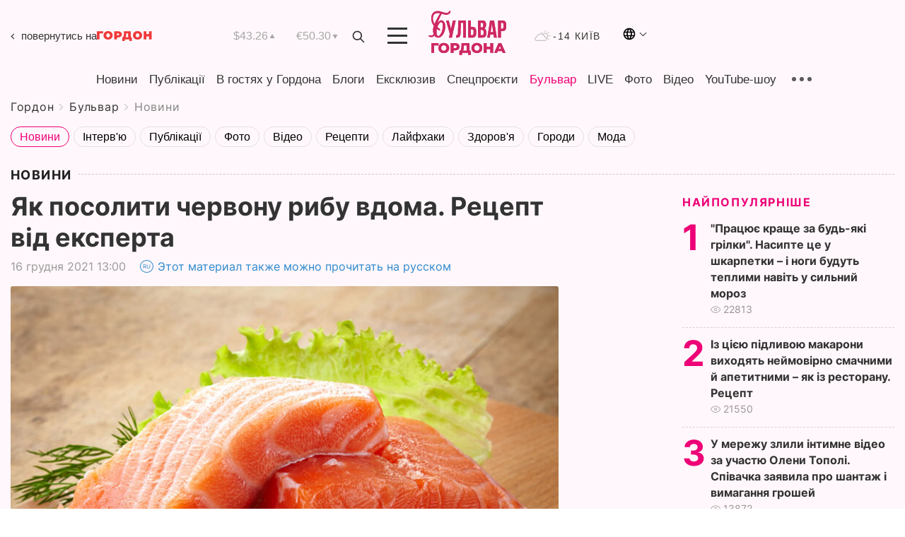

--- FILE ---
content_type: text/html; charset=UTF-8
request_url: https://gordonua.com/ukr/bulvar/news/jak-posoliti-chervonu-ribu-vdoma-retsept-vid-eksperta-1586552.html
body_size: 23587
content:
<!DOCTYPE html><html lang="uk"><head>
    <meta charset="UTF-8">
    <meta http-equiv="X-UA-Compatible" content="IE=edge">
    <meta name="viewport" content="width=device-width, initial-scale=1">

    <meta name="msvalidate.01" content="DF6B4591C603DAD4E73878CB6B106CCE" />
    
            <meta name="robots" content="max-image-preview:large">
    
    

    

        <title>Як посолити червону рибу вдома. Рецепт від експерта</title>    <meta name="description" content="Ексклюзив від Бульвара Шоубіз  ➤➤➤ Український шеф-кухар, ресторатор та суддя проєкту  МастерШеф  на СТБ Володимир Ярославський 16 грудня в Instagram..." class="js-meta" />    
    
    
    
    
    
     <!-- alter article -->
	                            <link rel="alternate" href="https://gordonua.com/bulvar/news/kak-posolit-krasnuyu-rybu-doma-recept-ot-eksperta-1586552.html" hreflang="ru">
                                        <link rel="alternate" href="https://gordonua.com/ukr/bulvar/news/jak-posoliti-chervonu-ribu-vdoma-retsept-vid-eksperta-1586552.html" hreflang="uk">
                        <link rel="alternate" href="https://gordonua.com/ukr/bulvar/news/jak-posoliti-chervonu-ribu-vdoma-retsept-vid-eksperta-1586552.html" hreflang="x-default">
                        <link rel="canonical" href="https://gordonua.com/ukr/bulvar/news/jak-posoliti-chervonu-ribu-vdoma-retsept-vid-eksperta-1586552.html">        
                                                         <link rel="amphtml" href="https://gordonua.com/amp/ukr/bulvar/news/jak-posoliti-chervonu-ribu-vdoma-retsept-vid-eksperta-1586552.html">
        
                                                            
                                                                                            
                <script async src="https://www.googletagmanager.com/gtag/js?id=G-LLKXF6867N"></script>
        <script>
            window.dataLayer = window.dataLayer || [];
            function gtag(){dataLayer.push(arguments);}
            gtag('js', new Date());

            gtag('config', 'G-LLKXF6867N');
        </script>
    
    <script type="text/javascript">
        var gtmContainerId = 'GTM-PFHTMJ';
        function gordonGTM() {
            // Код Google Tag Manager
            (function(w,d,s,l,i){w[l]=w[l]||[];w[l].push({'gtm.start':
            new Date().getTime(),event:'gtm.js'});var f=d.getElementsByTagName(s)[0],
            j=d.createElement(s),dl=l!='dataLayer'?'&l='+l:'';j.async=true;j.src=
            'https://www.googletagmanager.com/gtm.js?id='+i+dl;f.parentNode.insertBefore(j,f);
            })(window,document,'script','dataLayer', gtmContainerId);
        }
        window.addEventListener('DOMContentLoaded', function() {
            if (window.innerWidth <= 520) {
                setTimeout(gordonGTM, 4000);
            } else {
                gordonGTM();
            }
        });
    </script>

            <script type="text/javascript">
            function loadDelayedScripts() {
                var gptScript = document.createElement('script');
                gptScript.src = 'https://securepubads.g.doubleclick.net/tag/js/gpt.js';
                gptScript.async = true;
                document.head.appendChild(gptScript);

                var ymScript = document.createElement('script');
                ymScript.src = 'https://cdn.membrana.media/gdn/ym.js';
                ymScript.async = true;
                document.head.appendChild(ymScript);

                window.yieldMasterCmd = window.yieldMasterCmd || [];
                window.yieldMasterCmd.push(function() {
                    window.yieldMaster.init({
                        pageVersionAutodetect: true
                    });
                });
            }

            window.addEventListener('DOMContentLoaded', function() {
                setTimeout(loadDelayedScripts, 2000);
                                    gtag('event', 'membrana_ym_init');
                            });
        </script>

        <style>
            .nts-ad {display: flex; flex-direction: column; align-items: center; justify-content: center}
            .nts-ad-h300 {min-height: 300px}
        </style>
        
        
                
    <meta property='og:title' content="Як посолити червону рибу вдома. Рецепт від експерта"/>
    <meta name='twitter:title' content="Як посолити червону рибу вдома. Рецепт від експерта">
            <meta property='og:description' content="Український шеф-кухар, ресторатор та суддя проєкту МастерШеф на СТБ Володимир Ярославський 16 грудня в Instagram..."/>
        <meta name='twitter:description' content="Український шеф-кухар, ресторатор та суддя проєкту МастерШеф на СТБ Володимир Ярославський 16 грудня в Instagram...">
        <meta property="og:image:width" content="890"> 
    <meta property="og:image:height" content="667">

<meta property='og:type' content='article'/>
<meta property='og:url' content='https://gordonua.com/ukr/bulvar/news/jak-posoliti-chervonu-ribu-vdoma-retsept-vid-eksperta-1586552.html'/>
<meta property='og:image' content='https://gordonua.com/img/article/15865/52_big-v1639652318.jpg'/><meta property='og:site_name' content='Гордон | Gordon'/>

<meta name='twitter:card' content='summary_large_image'>
<meta name='twitter:site' content='@Gordonuacom'>
<meta name='twitter:creator' content='@Gordonuacom'>
    <meta name='twitter:image' content='https://gordonua.com/img/article/15865/52_big-v1639652318.jpg'>
         
                        
                
                                                                                                                                                                                                                                                                                                                                                    

    

        
    
    <script type="application/ld+json">
    {
        "@context" : "https://schema.org",
        "@type" : "NewsArticle",
                "sameAs" : [ 
                            "https://gordonua.com/ukr/bulvar/news/jak-posoliti-chervonu-ribu-vdoma-retsept-vid-eksperta-1586552.html"                    ],
                "mainEntityOfPage" : {
            "@type" : "WebPage",
            "@id" : "https://gordonua.com/ukr/bulvar/news/jak-posoliti-chervonu-ribu-vdoma-retsept-vid-eksperta-1586552.html",
            "name" : "Як посолити червону рибу вдома. Рецепт від експерта"
        },
        "headline": "Як посолити червону рибу вдома. Рецепт від експерта",
                    "image": {
                "@type": "ImageObject",
                "url": "https://gordonua.com/img/article/15865/52_big-v1639652318.jpg",
                "height": 667,
                "width": 890
            },
                "dateCreated" : "2021-12-16T13:00:47+02:00",
        "datePublished": "2021-12-16T13:00:47+02:00",
        "dateModified": "2021-12-16T13:12:36+02:00",

                    "author": {
                "@type": "Organization",
                "name": "ГОРДОН",
                "url": "https://gordonua.com",
                "sameAs": [
                                            "https://www.youtube.com/vgostyahugordona",
                                            "https://www.facebook.com/gordonuacom",
                                            "https://twitter.com/Gordonuacom",
                                            "https://flipboard.com/@GORDONUA",
                                            "https://gordonua.com/ukr/xml/rss.xml",
                                            "https://t.me/gordonuacom",
                                            "https://t.me/dmytrogordon_official",
                                            "https://invite.viber.com/?g2=AQABYNa0%2Brz9Pkzt0NnTdm5DcUzQHlf7QrDvmsZ1C9h5ZjM%2FKIIfxji%2BDRkQ6fy9&lang=ru",
                                        "https://uk.wikipedia.org/wiki/%D0%93%D0%BE%D1%80%D0%B4%D0%BE%D0%BD_(%D1%96%D0%BD%D1%82%D0%B5%D1%80%D0%BD%D0%B5%D1%82-%D0%B2%D0%B8%D0%B4%D0%B0%D0%BD%D0%BD%D1%8F)"
                ],
                "logo": {
                    "@type": "ImageObject",
                    "url": "https://gordonua.com/user/img/gordon-logo.svg",
                    "width": "228",
                    "height": "42"
                },
                "contactPoint" : {
                    "@type" : "ContactPoint",
                    "email" : "editor@gordonua.com",
                    "contactType" : "custumer support",
                    "areaServed" : "UA",
                    "availableLanguage" : ["uk-UA", "ru-UA"]
                }
            },
                "publisher": {
            "@type": "Organization",
            "name": "ГОРДОН",
            "url": "https://gordonua.com",
            "sameAs": [
                                    "https://www.youtube.com/vgostyahugordona",
                                    "https://www.facebook.com/gordonuacom",
                                    "https://twitter.com/Gordonuacom",
                                    "https://flipboard.com/@GORDONUA",
                                    "https://gordonua.com/ukr/xml/rss.xml",
                                    "https://t.me/gordonuacom",
                                    "https://t.me/dmytrogordon_official",
                                    "https://invite.viber.com/?g2=AQABYNa0%2Brz9Pkzt0NnTdm5DcUzQHlf7QrDvmsZ1C9h5ZjM%2FKIIfxji%2BDRkQ6fy9&lang=ru",
                                "https://uk.wikipedia.org/wiki/%D0%93%D0%BE%D1%80%D0%B4%D0%BE%D0%BD_(%D1%96%D0%BD%D1%82%D0%B5%D1%80%D0%BD%D0%B5%D1%82-%D0%B2%D0%B8%D0%B4%D0%B0%D0%BD%D0%BD%D1%8F)"
            ],
            "logo": {
                "@type": "ImageObject",
                "url": "https://gordonua.com/user/img/gordon-logo.svg",
                "width": "228",
                "height": "42"
            },
            "contactPoint" : {
                "@type" : "ContactPoint",
                "email" : "editor@gordonua.com",
                "contactType" : "custumer support",
                "areaServed" : "UA",
                "availableLanguage" : ["uk-UA", "ru-UA"]
            }
        },
                    "description": "Український шеф-кухар, ресторатор та суддя проєкту  МастерШеф  на СТБ Володимир Ярославський 16 грудня в Instagram...",
                            "keywords" : "алкоголь, сіль, ресторан, риба, віскі, цукор, ресторатор, мандарини, МастерШеф, рецепти, Володимир Ярославський, масло, лосось, перець, харчування",
                            "articleSection": "Новини",
            
            "articleBody":"Український шеф-кухар, ресторатор та суддя проєкту  МастерШеф  на СТБ Володимир Ярославський 16 грудня в Instagram... Експерт використав рибу двох видів: нерку та голець. Можна брати горбушу, кижуч, чавич, лосось чи форель. Інгредієнти: риба – 1,2 кг, сіль морська – 2 ст. л., перець чорний мелений, трохи оливкової олії, цедра лимона, цукор – 1 ст. л., віскі або бренді, або джин – 2 ст. л., спеції за смаком. Рибу очистити від шкіри та видалити кістки, змішати сіль і цукор, посипати ними рибу з двох боків, побризкати оливковою олією. Натерти цедру лайма і посипати зверху, а також чорний мелений перець, полити алкоголем. Можна додати чебрець, розмарин, будь-яку зелень до смаку. Накрити плівкою та поставити в холодильник на ніч. Уранці дістати рибу і протерти рушником, видаливши зайву вологу і, якщо залишилися, кристали солі. Загорнути рибу в плівку та дати їй постояти ще мінімум до вечора. Замість цедри лайма можна використати лимон, апельсин, мандарин. Алкоголь – також будь-який – наприклад, коньяк чи горілку. &quot;Дуже смачно додавати свіжі різні трави – у такому разі їх потрібно пом&#039;яти трохи руками. Додайте спеції – коріандр та ялівець – дуже смачно&quot;, – наголосив експерт. Засолена риба зберігається у холодильнику сім днів. Засіл зі свіжої риби можна заморозити. Подивитися цю публікацію в Instagram Публікація від Volodymyr Yaroslavskyi (@yaroslavskyi_vova) ",
                                  
        "inLanguage" : "uk",
        "alternativeHeadline" : "Як посолити червону рибу вдома. Рецепт від експерта",
        "copyrightYear" : "2022",
        "wordCount" : "490",
        "speakable" : {
            "@type" : "SpeakableSpecification",
            "cssSelector" : ["h1"]
        }
    }
    </script>



    
            
    <script type="application/ld+json">
    {
        "@context": "http://schema.org",
        "@type": "BreadcrumbList",
        "itemListElement": [
                                                                        {
                "@type": "ListItem",
                "position": 1,
                "item": {
                                            "@id": "/ukr/bulvar.html",  // cp0
                                        "name": "Бульвар"
                }
            }
            ,                                            {
                "@type": "ListItem",
                "position": 1,
                "item": {
                                            "@id": "/ukr/bulvar/news.html",  // cp0
                                        "name": "Новини"
                }
            }
                            ]
    }
    </script>
    

<script type="application/ld+json">
{
    "@context": "http://schema.org",
    "@type": "WebSite",
    "url": "https://gordonua.com",
    "potentialAction": {
        "@type": "SearchAction",
        "target": "/ukr/search/query={search_term_string}",
        "query-input": "required name=search_term_string"
    }
}
</script>                                                        
<link rel="preconnect" href="https://connect.facebook.net">
<link rel="preconnect" href="https://cdn.gravitec.net">
    <link rel="preload" href='/user/css/fonts_connect_new3.css' as="style"/>
        <link rel="preload" href='/user/css/main.min-v37.css' as="style"/>
    <link rel="preload" href='/user/css/fix.min-v27.css' as="style"/>
        <link rel="icon" type="image/png" href="/user/img/favicon-new.png" sizes="16x16">
    <link rel="icon" type="image/png" href="/user/img/favicon-new32.png" sizes="32x32">
    <link rel="apple-touch-icon" type="image/png" href="/user/img/favicon-newiOS.png" sizes="180x180">
    
    <link rel="stylesheet" href="/user/css/fonts_connect_new3.css">
        <link rel="stylesheet" href="/user/css/main.min-v37.css">
    <link rel="stylesheet" href="/user/css/fix.min-v27.css">
    <style>
        div[data-place='43'],
        div[data-place='70'], 
        div[data-place='71'], 
        div[data-place='72'],
        div[data-place='56'], 
        div[data-place='57'], 
        div[data-place='58'],
        div[data-place='36'],
        div[data-place='37'],
        div[data-place='38'],
        div[data-place='160'],
        div[data-place='161'],
        div[data-place='51'],
        div[data-place='52'],
        div[data-place='53'],
        div[data-place='88'],
        div[data-place='89'],
        div[data-place='82'],
        div[data-place='44'],
        div[data-place='99'],
        div[data-place='100'],
        div[data-place='102'],
        div[data-place='103'],
        div[data-place='104'],
        div[data-place='96'],
        div[data-place='98'],
        div[data-place='168'],
        div[data-place='169']
        {
            margin: 30px 0;
        }
        div[data-place='70'],
        div[data-place='43'],
        div[data-place='56'],
        div[data-place='51'],
        div[data-place='37'],
        div[data-place='36']{
            position: relative;
            z-index: 1;
        }
        div[data-place='108'], div[data-place='109']{
            margin: 30px auto;
        }
        blockquote.twitter-tweet{
            padding: inherit;
            font-size: inherit;
            line-height: inherit;
            text-align: inherit;
            color: inherit;
            font-family: inherit;
            border-top: inherit;
            position: inherit;
            margin-top: inherit;
        }
        blockquote.twitter-tweet a{
            color: #2f89ce;
            font-family: inherit;
        }
        blockquote.twitter-tweet a:hover{
            color: #ff5353!important;
        }
        .main-slider ~ .content__flex-main .content__base{
            order: 2!important;
        }
        .top-slider__box .swiper-slide{
            margin-right: 15px;
        }
         @media screen and (max-width: 567px){
            .theme-box.tegs-rubric .theme-box-slider1 .swiper-slide{
            margin-right: 10px;
        }
        }
        .bulvar .theme-box .news-tegs__link{
            font-family: Inter-Regular, sans-serif;
        }
    </style>
    <script>
        var root_domain = 'gordonua.com';
        var loadsrcscache = [];
        load_srcs = function(sources, callback) {
            loadsrcscache.push([sources, callback]);
        }
    </script>

    </head><body  class="bulvar"><div class="sbody"><style>.boulevard-block .main-slider .views {display: block;}.popular-list .popular-list__item .views {display: block!important;}[data-action="banners"] .banner.has-iframe::before,[data-action="banners"] .banner.has-img::before,[data-action="banners"] .banner .adsbygoogle:before {content: "Реклама";display: block;font-size: 14px;color: #9a9a9a;}[data-action="banners"] .banner a::before{font-family: 'Inter-Regular';}[data-action="banners"] .banner .adsbygoogle:before{position: absolute;top: -30px;}[data-action="banners"] .banner .adsbygoogle{margin-top: 20px;position: relative;}[data-action="banners"] .banner.has-iframe .adsbygoogle:before{display: none;}[data-action="banners"] .banner.has-iframe .adsbygoogle{margin-top: 0;}.MIXADVERT_NET a::before{display: none!important;}.MIXADVERT_NET > div::before{position: absolute;top: -30px;}@media (min-width: 567px) {.news-slider-box .content-tile.big .content-tile__img img{height: auto;}}.news-slider-box .content-tile.big .content-tile__img {max-height: 200px;}@media (max-width: 567px){.news-slider-box .content-tile.big .content-tile__img {max-height: 166px;}}.content-title .content-title__link h1,main.content__base .content-title h1.content-title__link{font-size: inherit !important;line-height: inherit !important;color: inherit !important;margin-bottom: inherit !important;font-family: inherit !important;display: inline !important;letter-spacing: inherit!important;text-transform: inherit!important;}main.content__base .content-title h1.content-title__link{color: red!important;font-size: 18px!important;line-height: 24px!important;letter-spacing: .08em!important;text-transform: uppercase!important;font-family: Inter-Bold, sans-serif !important;}.all-materials-title h1 {display: block;width: fit-content;text-transform: uppercase;font-family: Inter-SemiBold;font-size: 16px;letter-spacing: .08em;color: #202020;background: #fff;padding-right: 10px;margin-bottom: 0;line-height: 30px;white-space: nowrap;}.all-materials-title.top-theme-title.top-theme-page-title h1 {text-transform: inherit;}@media (max-width: 640px) {.materil-author h1 {font-size: 16px;}}</style><script>
                   function checkBanners() {  
                        document.querySelectorAll('.banner:not(.has-iframe)').forEach(banner => {
                            if (banner.querySelector('iframe')) {
                                banner.classList.add('has-iframe');
                            } 
                            if (banner.querySelector('img')) {
                                banner.classList.add('has-iframe');
                            }
                            
                            const div = banner.querySelector('div[id]');
                            if (div && (div.innerHTML.trim() !== '' || div.nextElementSibling && div.nextElementSibling.tagName === 'SCRIPT')) {
                                banner.classList.add('has-iframe');
                            }
                        });  
                    }
                setTimeout(checkBanners, 4000);
                let scrollCount = 0;
                function onScroll() {
                    checkBanners();
                    scrollCount++;
                        if (scrollCount >= 5) {
                            window.removeEventListener('scroll', onScroll);
                        }
                    }
                window.addEventListener('scroll', checkBanners);
            </script><script>
                function getCookie(name) {
                    var nameEQ = name + "=";
                    var ca = document.cookie.split(';');
                    for(var i=0;i < ca.length;i++) {
                        var c = ca[i];
                        while (c.charAt(0)==' ') c = c.substring(1,c.length);
                        if (c.indexOf(nameEQ) == 0) return c.substring(nameEQ.length,c.length);
                    }
                    return null;
                }
                function set_cookie(name,value,days, link) {
                    var expires = "";
                    if (days) {
                        var date = new Date();
                        date.setTime(date.getTime() + (days*24*60*60*1000));
                        expires = "; expires=" + date.toUTCString();
                    }
                    document.cookie = name + "=" + (value || "")  + expires + "; path=/";
                    document.location.href = link;
                }

                var pull_optimization_check = {};
            </script><!-- Google Tag Manager (noscript) -->
<noscript><iframe src="https://www.googletagmanager.com/ns.html?id=GTM-PFHTMJ"
height="0" width="0" style="display:none;visibility:hidden"></iframe></noscript>
<!-- End Google Tag Manager (noscript) --> <style>
@media (max-width: 600px){
    header .header-menu{
        opacity: 0;
        visibility: hidden; 
        transition: opacity 0.1s ease;
        display: flex!important;
    }
    header .header-menu.active {
        opacity: 1;
        visibility: visible;
    }
}
</style>
<header class="header">
    <div class="container">
        <div class="header__top">
            <a class="bulvar-back" href="/ukr/">повернутись на<img src="/user/img/logo-back.svg"></a>
            <div class="course">
                <span class="course__item dollar">$43.26</span>
                <span class="course__item euro">€50.30</span>
            </div>
            <button id="search-btn" class="search-btn">
                <img src="/user/img/Shape.svg" alt="search btn">
            </button>
            <a class="menu-mob" id="butt1" >
                <img width="28" height="23" class="closed" src="/user/img/gumburger.svg" alt="menu closed">
                <div class="open">
                    <img src="/user/img/close_.svg" alt="menu open">
                </div>
            </a>
            <div class="logo">
                <a href="/ukr/bulvar.html">
                    <img width="110" height="" src="/user/img/logo-bulvar.svg" alt="Бульвар Шоубіз">
                </a>
            </div>
            <div class="temperature">
                <img src="/user/img/temp.svg" alt="weather">
                -14 Київ
            </div>

        <div class="languages">
        <div class="languages-select"><img width="20" height="20" src="/user/img/planet.svg" alt="languages"></div>
        <div class="languages-change">
                                                                                                                                                                                                                                                        <div><a href="https://gordonua.com/bulvar/news/kak-posolit-krasnuyu-rybu-doma-recept-ot-eksperta-1586552.html" data-langid="2" data-absnum="1" onclick="set_cookie('lang', 1, 30, 'https://gordonua.com/bulvar/news/kak-posolit-krasnuyu-rybu-doma-recept-ot-eksperta-1586552.html')" style="font-size:16px;font-weight:400">RU</a></div>
                        <div><a href="https://english.gordonua.com" onclick="document.location.href='https://english.gordonua.com'" style="font-size:16px;font-weight:400">EN</a></div>
                                                                                                                </div>
        </div>

        </div>
                                                                                                                                                                                                                                                                                                                                                                                
                                                                                                                                                                                                                                                                                
                                                                                                                                                                                                                                                                                                                                                                                                                
                                                                                                                                                                                
        <div class="header-menu">
            <button id="search-btn-mob" class="search-btn search-btn-mob"><img src="/user/img/Shape.svg" alt="search">Пошук</button>
            <div class="header-menu__item">
                <div class="header-menu__title-box"><span class="header-menu__title">Головна</span></div>
                <nav>
                    <ul>
                                                    <li><a  href="/ukr/news.html">Новини</a></li>
                                                    <li><a  href="/ukr/publications.html">Публікації</a></li>
                                                    <li><a  href="/ukr/interview.html">В гостях у Гордона</a></li>
                                                    <li><a  href="/ukr/blogs.html">Блоги</a></li>
                                                    <li><a  href="/ukr/exclusive.html">Ексклюзив</a></li>
                                                    <li><a  href="/ukr/specprojects.html">Спецпроєкти</a></li>
                                                    <li><a  href="/ukr/bulvar.html">Бульвар</a></li>
                                                    <li><a  href="/ukr/live.html">LIVE</a></li>
                                                    <li><a  href="/ukr/photo.html">Фото</a></li>
                                                    <li><a  href="/ukr/video.html">Відео</a></li>
                                                    <li><a  href="/ukr/talkshow.html">YouTube-шоу</a></li>
                                            </ul>
                </nav>
                <div class="header-menu__item">
                    <div class="header-menu__title-box"><span class="header-menu__title">Соцмережі</span></div>
                    <nav>
                        <ul>
                                                                                            <li><a class="bold youtube-h" href="https://www.youtube.com/vgostyahugordona">YouTube</a></li>
                                                                                            <li><a class="bold facebook-h" href="https://www.facebook.com/gordonuacom">Facebook</a></li>
                                                                                            <li><a class="bold twitter-h" href="https://twitter.com/Gordonuacom">Twitter</a></li>
                                                                                            <li><a class="bold flipboard-h" href="https://flipboard.com/@GORDONUA">Flipboard</a></li>
                                                                                            <li><a class="bold rss-h" href="https://gordonua.com/ukr/xml/rss.xml">RSS</a></li>
                                                                                            <li><a class="bold telegram-h" href="https://t.me/gordonuacom">Telegram <br> Gordonua.com</a></li>
                                                                                            <li><a class="bold telegram-h2" href="https://t.me/dmytrogordon_official">Telegram <br> Дмитро Гордон</a></li>
                                                                                            <li><a class="bold viber-h" href="https://invite.viber.com/?g2=AQABYNa0%2Brz9Pkzt0NnTdm5DcUzQHlf7QrDvmsZ1C9h5ZjM%2FKIIfxji%2BDRkQ6fy9&lang=ru">Viber</a></li>
                                                    </ul>
                    </nav>
                </div>
            </div>
            <div class="header-menu__item">
                <div class="header-menu__title-box"><span class="header-menu__title">Категорії новин</span></div>
                <nav>
                    <ul>
                                                    <li><a href="/ukr/news.html">Всі новини</a></li>
                                                    <li><a href="/ukr/news/military-actions.html">Воєнні дії</a></li>
                                                    <li><a href="/ukr/news/worldnews.html">Світ</a></li>
                                                    <li><a href="/ukr/news/politics.html">Політика</a></li>
                                                    <li><a href="/ukr/news/money.html">Гроші</a></li>
                                                    <li><a href="/ukr/news/sport.html">Спорт</a></li>
                                                    <li><a href="/ukr/news/localnews.html">Надзвичайні події</a></li>
                                                    <li><a href="/ukr/news/culture.html">Культура</a></li>
                                                    <li><a href="/ukr/news/science.html">Техно</a></li>
                                                    <li><a href="/ukr/news/health.html">Спосіб життя</a></li>
                                                    <li><a href="/ukr/interesting.html">Цікаве</a></li>
                                                    <li><a href="/ukr/news/society.html">Cуспільство</a></li>
                                            </ul>
                </nav>
                <div class="header-menu__item mobile-hide">
                    <div class="header-menu__title-box"><span class="header-menu__title">Контакти</span></div>
                    <nav class="contacts-box">
                        <ul>
                            <li><a class="contacts-h" href="tel:+380 (44) 207-13-01">+380 (44) 207-13-01,</a></li>
                            <li><a class="contacts-h" href="tel:+380 (44) 207-13-02">+380 (44) 207-13-02</a></li>
                        </ul>
                    </nav>
                    <nav class="email-box">
                        <ul>
                            <li><a class="email-h" href="/cdn-cgi/l/email-protection#3d58595449524f7d5a524f595253485c135e5250"><span class="__cf_email__" data-cfemail="1376777a677c6153747c61777c7d66723d707c7e">[email&#160;protected]</span></a></li>
                        </ul>
                    </nav>
                    <div class="hide-desctop">
                        <div class="header-menu__title-box"><span class="header-menu__title">Інформація</span></div>
                        <nav>
                            <ul>
                                                                    <li><a href="/ukr/about/job.html">Вакансії</a></li>
                                                                    <li><a href="/ukr/about.html">Редакція</a></li>
                                                                    <li><a href="/ukr/about/advertisement.html">Реклама на сайті</a></li>
                                                                    <li><a href="/ukr/legal_info.html">Правова інформація</a></li>
                                                                    <li><a href="/ukr/about/how-to-read.html">Як нас читати на тимчасово окупованих територіях</a></li>
                                                            </ul>
                        </nav>
                        <span class="header-menu__title">Застосунки</span>
                        <nav>
                            <ul class="app-box">
                                <li><a href="https://play.google.com/store/apps/details?id=com.gordon"><img class="lozad" width="131" height="39" data-src="/user/img/app1.png" alt="android app"></a></li>
                                <li><a href="https://itunes.apple.com/app/id1282904011"><img class="lozad" width="131" height="39" data-src="/user/img/app2.png" alt="ios app"></a></li>
                            </ul>
                        </nav>
                    </div>
                </div>
            </div>
            <div class="header-menu__item">
                <div class="header-menu__title-box"><span class="header-menu__title">Місто</span></div>
                <nav>
                    <ul>
                                                    <li><a  href="/ukr/news/kiev.html">Київ</a></li>
                                                    <li><a  href="/ukr/tags/harkov.html">Харків</a></li>
                                                    <li><a  href="/ukr/tags/lvov.html">Львів</a></li>
                                                    <li><a  href="/ukr/tags/dnepr.html">Дніпро</a></li>
                                                    <li><a  href="/ukr/tags/odessa-1.html">Одеса</a></li>
                                                    <li><a  href="/ukr/tags/mariupol-1.html">Маріуполь</a></li>
                                                    <li><a  href="/ukr/tags/donetsk-1.html">Донецьк</a></li>
                                                    <li><a  href="/ukr/tags/lugansk.html">Луганськ</a></li>
                                            </ul>
                </nav>
            </div>
            <div class="header-menu__item mobile-hide">
                <div class="header-menu__title-box"><span class="header-menu__title">Соцмережі</span></div>
                <nav>
                    <ul>
                                                                                <li><a class="bold youtube-h" href="https://www.youtube.com/vgostyahugordona">YouTube</a></li>
                                                                                <li><a class="bold facebook-h" href="https://www.facebook.com/gordonuacom">Facebook</a></li>
                                                                                <li><a class="bold twitter-h" href="https://twitter.com/Gordonuacom">Twitter</a></li>
                                                                                <li><a class="bold flipboard-h" href="https://flipboard.com/@GORDONUA">Flipboard</a></li>
                                                                                <li><a class="bold rss-h" href="https://gordonua.com/ukr/xml/rss.xml">RSS</a></li>
                                                                                <li><a class="bold telegram-h" href="https://t.me/gordonuacom">Telegram <br> Gordonua.com</a></li>
                                                                                <li><a class="bold telegram-h2" href="https://t.me/dmytrogordon_official">Telegram <br> Дмитро Гордон</a></li>
                                                                                <li><a class="bold viber-h" href="https://invite.viber.com/?g2=AQABYNa0%2Brz9Pkzt0NnTdm5DcUzQHlf7QrDvmsZ1C9h5ZjM%2FKIIfxji%2BDRkQ6fy9&lang=ru">Viber</a></li>
                                            </ul>
                </nav>
            </div>
            <div class="header-menu__item mobile-hide">
                <div class="hide-desctop">
                    <div class="header-menu__title-box"><span class="header-menu__title">Інформація</span></div>
                    <nav>
                        <ul>
                                                            <li><a href="/ukr/news.html">Новини</a></li>
                                                            <li><a href="/ukr/publications.html">Публікації</a></li>
                                                            <li><a href="/ukr/interview.html">В гостях у Гордона</a></li>
                                                            <li><a href="/ukr/blogs.html">Блоги</a></li>
                                                            <li><a href="/ukr/exclusive.html">Ексклюзив</a></li>
                                                            <li><a href="/ukr/specprojects.html">Спецпроєкти</a></li>
                                                            <li><a href="/ukr/bulvar.html">Бульвар</a></li>
                                                            <li><a href="/ukr/live.html">LIVE</a></li>
                                                            <li><a href="/ukr/photo.html">Фото</a></li>
                                                            <li><a href="/ukr/video.html">Відео</a></li>
                                                            <li><a href="/ukr/talkshow.html">YouTube-шоу</a></li>
                                                    </ul>
                    </nav>
                </div>
                <div class="header-menu__title-box"><span class="header-menu__title">Контакти</span></div>
                <nav class="contacts-box">
                    <ul>
                        <li><a class="contacts-h" href="tel:+380 (44) 207-13-01">+380 (44) 207-13-01,</a></li>
                        <li><a class="contacts-h" href="tel:+380 (44) 207-13-02">+380 (44) 207-13-02</a></li>
                    </ul>
                </nav>
                <nav class="email-box">
                    <ul>
                        <li><a class="email-h" href="/cdn-cgi/l/email-protection#60050409140f1220070f12040f0e15014e030f0d"><span class="__cf_email__" data-cfemail="b2d7d6dbc6ddc0f2d5ddc0d6dddcc7d39cd1dddf">[email&#160;protected]</span></a></li>
                    </ul>
                </nav>
                <div class="hide-desctop">
                    <span class="header-menu__title">Застосунки</span>
                    <nav>
                        <ul class="app-box">
                            <li><a href="https://play.google.com/store/apps/details?id=com.gordon"><img class="lozad" width="131" height="39" data-src="/user/img/app1.png" alt=""></a></li>
                            <li><a href="https://itunes.apple.com/app/id1282904011"><img class="lozad" width="131" height="39" data-src="/user/img/app2.png" alt=""></a></li>
                        </ul>
                    </nav>
                </div>
            </div>

            <div class="header-menu__item hide-mobile">
                <div class="header-menu__title-box"><span class="header-menu__title">Інформація</span></div>
                <nav>
                    <ul>
                                                    <li><a href="/ukr/news.html">Новини</a></li>
                                                    <li><a href="/ukr/publications.html">Публікації</a></li>
                                                    <li><a href="/ukr/interview.html">В гостях у Гордона</a></li>
                                                    <li><a href="/ukr/blogs.html">Блоги</a></li>
                                                    <li><a href="/ukr/exclusive.html">Ексклюзив</a></li>
                                                    <li><a href="/ukr/specprojects.html">Спецпроєкти</a></li>
                                                    <li><a href="/ukr/bulvar.html">Бульвар</a></li>
                                                    <li><a href="/ukr/live.html">LIVE</a></li>
                                                    <li><a href="/ukr/photo.html">Фото</a></li>
                                                    <li><a href="/ukr/video.html">Відео</a></li>
                                                    <li><a href="/ukr/talkshow.html">YouTube-шоу</a></li>
                                            </ul>
                </nav>
                <span class="header-menu__title">Застосунки</span>
                <nav>
                    <ul class="app-box">
                        <li><a href=""><img class="lozad" width="131" height="39" data-src="/user/img/app1.png" alt=""></a></li>
                        <li><a href=""><img class="lozad" width="131" height="39" data-src="/user/img/app2.png" alt=""></a></li>
                    </ul>
                </nav>
            </div>

        </div>

        <div class="header_rubric">
            <nav>
                <ul>
                                            <li><a class="header_rubric__link"  href="/ukr/news.html">Новини</a></li>
                                            <li><a class="header_rubric__link"  href="/ukr/publications.html">Публікації</a></li>
                                            <li><a class="header_rubric__link"  href="/ukr/interview.html">В гостях у Гордона</a></li>
                                            <li><a class="header_rubric__link"  href="/ukr/blogs.html">Блоги</a></li>
                                            <li><a class="header_rubric__link"  href="/ukr/exclusive.html">Ексклюзив</a></li>
                                            <li><a class="header_rubric__link"  href="/ukr/specprojects.html">Спецпроєкти</a></li>
                                            <li><a class="header_rubric__link" style="color:#e07!important" href="/ukr/bulvar.html">Бульвар</a></li>
                                            <li><a class="header_rubric__link"  href="/ukr/live.html">LIVE</a></li>
                                            <li><a class="header_rubric__link"  href="/ukr/photo.html">Фото</a></li>
                                            <li><a class="header_rubric__link"  href="/ukr/video.html">Відео</a></li>
                                            <li><a class="header_rubric__link"  href="/ukr/talkshow.html">YouTube-шоу</a></li>
                                    </ul>
                <button class="menu-show"><img src="/user/img/group1.svg" alt="show menu"></button>
            </nav>
            <div class="menu-rubric">
                <nav>
                    <ul>
                                                    <li><a href="/ukr/news.html">Всі новини</a></li>
                                                    <li><a href="/ukr/news/military-actions.html">Воєнні дії</a></li>
                                                    <li><a href="/ukr/news/worldnews.html">Світ</a></li>
                                                    <li><a href="/ukr/news/politics.html">Політика</a></li>
                                                    <li><a href="/ukr/news/money.html">Гроші</a></li>
                                                    <li><a href="/ukr/news/sport.html">Спорт</a></li>
                                                    <li><a href="/ukr/news/localnews.html">Надзвичайні події</a></li>
                                                    <li><a href="/ukr/news/culture.html">Культура</a></li>
                                                    <li><a href="/ukr/news/science.html">Техно</a></li>
                                                    <li><a href="/ukr/news/health.html">Спосіб життя</a></li>
                                                    <li><a href="/ukr/interesting.html">Цікаве</a></li>
                                                    <li><a href="/ukr/news/society.html">Cуспільство</a></li>
                                            </ul>
                </nav>
            </div>
        </div>

        <div class="rubric-box">
            <div class="rubric-box-slider swiper-container">
                <div class="swiper-wrapper">
                                            <div class="swiper-slide">
                            <a class="rubric-box__item" href="/ukr/news.html"><span>Новини</span></a>
                        </div>
                                            <div class="swiper-slide">
                            <a class="rubric-box__item" href="/ukr/publications.html"><span>Публікації</span></a>
                        </div>
                                            <div class="swiper-slide">
                            <a class="rubric-box__item" href="/ukr/interview.html"><span>В гостях у Гордона</span></a>
                        </div>
                                            <div class="swiper-slide">
                            <a class="rubric-box__item" href="/ukr/blogs.html"><span>Блоги</span></a>
                        </div>
                                            <div class="swiper-slide">
                            <a class="rubric-box__item" href="/ukr/exclusive.html"><span>Ексклюзив</span></a>
                        </div>
                                            <div class="swiper-slide">
                            <a class="rubric-box__item" href="/ukr/specprojects.html"><span>Спецпроєкти</span></a>
                        </div>
                                            <div class="swiper-slide">
                            <a class="rubric-box__item" href="/ukr/bulvar.html"><span>Бульвар</span></a>
                        </div>
                                            <div class="swiper-slide">
                            <a class="rubric-box__item" href="/ukr/live.html"><span>LIVE</span></a>
                        </div>
                                            <div class="swiper-slide">
                            <a class="rubric-box__item" href="/ukr/photo.html"><span>Фото</span></a>
                        </div>
                                            <div class="swiper-slide">
                            <a class="rubric-box__item" href="/ukr/video.html"><span>Відео</span></a>
                        </div>
                                            <div class="swiper-slide">
                            <a class="rubric-box__item" href="/ukr/talkshow.html"><span>YouTube-шоу</span></a>
                        </div>
                                    </div>
                <span class="theme-arrow_"><img src="/user/img/arrow-right2.svg" alt="sl arr right"></span>
            </div>
        </div>
    </div>
</header>

<script data-cfasync="false" src="/cdn-cgi/scripts/5c5dd728/cloudflare-static/email-decode.min.js"></script><script>
    load_srcs(['/user/js/swiper-bundle.min.js'], function() {
        //rubric-sliders
        var swiper = new Swiper(".theme-box-slider1", {
            spaceBetween: 10,
            grabCursor: true,
            slidesPerView: 'auto',
            navigation: {
                nextEl: ".theme-arrow1"
            },
        });
        
        //хедер темы слайдер
        var swiper = new Swiper(".rubric-box-slider", {
            spaceBetween: 16,
            grabCursor: true,
            slidesPerView: 'auto',
            navigation: {
                nextEl: ".theme-arrow_"
            },
        });
    });
</script> <div class="container "> <div class="content content__flex content-two">
    
<ul class="breadcrumb breadcrumb-news">
    
    
        
    <li>
        <a href="/ukr/">Гордон</a>
    </li>
    
                                                        <li>
                            <a href="/ukr/bulvar.html">Бульвар</a>
                    </li>
                                    <li>
                            <a href="/ukr/bulvar/news.html">Новини</a>
                    </li>
    </ul>
<div class="news-tegs video-tegs">
            <a class="news-tegs__link active" href="/ukr/bulvar/news.html">Новини</a>
            <a class="news-tegs__link " href="/ukr/bulvar/interview.html">Інтерв'ю</a>
            <a class="news-tegs__link " href="/ukr/bulvar/publications.html">Публікації</a>
            <a class="news-tegs__link " href="/ukr/bulvar/photo.html">Фото</a>
            <a class="news-tegs__link " href="/ukr/bulvar/video.html">Відео</a>
            <a class="news-tegs__link " href="/ukr/bulvar/recipes.html">Рецепти</a>
            <a class="news-tegs__link " href="/ukr/bulvar/lifehacks.html">Лайфхаки</a>
            <a class="news-tegs__link " href="/ukr/bulvar/health.html">Здоров'я</a>
            <a class="news-tegs__link " href="/ukr/bulvar/gardens.html">Городи</a>
            <a class="news-tegs__link " href="/ukr/bulvar/beauty.html">Мода</a>
        </div>

<div class="theme-box tegs-rubric">
    <div class="theme-box-slider1 swiper-container">
        <div class="swiper-wrapper">
                            <div class="swiper-slide">
                    <a class="news-tegs__link active" href="/ukr/bulvar/news.html"><span>Новини</span></a>
                </div>
                            <div class="swiper-slide">
                    <a class="news-tegs__link " href="/ukr/bulvar/interview.html"><span>Інтерв'ю</span></a>
                </div>
                            <div class="swiper-slide">
                    <a class="news-tegs__link " href="/ukr/bulvar/publications.html"><span>Публікації</span></a>
                </div>
                            <div class="swiper-slide">
                    <a class="news-tegs__link " href="/ukr/bulvar/photo.html"><span>Фото</span></a>
                </div>
                            <div class="swiper-slide">
                    <a class="news-tegs__link " href="/ukr/bulvar/video.html"><span>Відео</span></a>
                </div>
                            <div class="swiper-slide">
                    <a class="news-tegs__link " href="/ukr/bulvar/recipes.html"><span>Рецепти</span></a>
                </div>
                            <div class="swiper-slide">
                    <a class="news-tegs__link " href="/ukr/bulvar/lifehacks.html"><span>Лайфхаки</span></a>
                </div>
                            <div class="swiper-slide">
                    <a class="news-tegs__link " href="/ukr/bulvar/health.html"><span>Здоров'я</span></a>
                </div>
                            <div class="swiper-slide">
                    <a class="news-tegs__link " href="/ukr/bulvar/gardens.html"><span>Городи</span></a>
                </div>
                            <div class="swiper-slide">
                    <a class="news-tegs__link " href="/ukr/bulvar/beauty.html"><span>Мода</span></a>
                </div>
            
                    </div>
    </div>
</div>
            <i data-absnum="1586552" data-operand="article" data-action="stat" class="sunsite_actions" style="display:none;"></i>
    
    <div class="content-title">
        <a class="content-title__link color-black" href="/ukr/bulvar/news.html">
            Новини
        </a>
    </div>

    
    <style>
        .news-picture img{
            height: auto
        }
          .c-message_kit__gutter{
           overflow: hidden;
        }

        .ct-header p, .ct-header p a {
            font-family: Inter-Bold!important;
        }
        
        .theme-box .news-tegs__link, .content-link-ua, .content-link-ru{
            font-family: Inter-Regular, sans-serif;
        }
        .context p::before,
        .news ul li:before{
            display: flex;
            position: relative;
            left: -21px;
            top: 20px;
        }
        .float-box.left {
            z-index: 2;
            position: relative;
            margin-bottom: 12px;
        }
       
        @media screen and (max-width: 600px){
            div[data-place='51']{
                                min-height: 350px!important;
            }
            .footer div[data-place="81"]{
                min-height: 56px;
            }
            
            div[data-place='52']{
                               
                min-height: 300px;
                
                
            }
            
            
            div[data-place='53']{
                min-height: 627px;
            }
            div[data-place='54']{
                min-height: 553px;
            }
            
            .bulvar .logo img{
                height: auto;
            }
            header{
                top: 0;
            }
        }
        @media screen and (max-width: 567px) {
           .news-picture.news-picture-top img {
                position: absolute;
                top: 0;
                left: 0;
                width: 100%;
                height: 100%;
            }
            .news-picture.news-picture-top picture {
                display: block;
                position: relative;
                width: 100%;
                padding-bottom: 75%;
                height: 0;
                display: block;
                margin-bottom: 6px;
            }
            
        }
        @media screen and (max-width: 450px) {
           .bulvar header{
                height: 65.34px;
           }
        }
        @media screen and (max-width: 412px) {
            .news-picture.news-picture-top picture {
                padding-bottom: 66.67%;
            }
        }
         
    </style>
    <div class="content__flex-main news margin new-desing-photo">
        <main class="content__base">
            <div class="container-inside">
                <h1 data-edit="1586552,3878" data-absnum="1586552">Як посолити червону рибу вдома. Рецепт від експерта

<span class="art-icons">
                                                                                                                    
        
            
        
        
        
        
        </span>
</h1>                
                <div class="content__base-info">
                    <div class="content-date">16 грудня 2021 13:00</div>
                    <!-- https://gordonua.com/bulvar/news/kak-posolit-krasnuyu-rybu-doma-recept-ot-eksperta-1586552.html vs /bulvar/news/ -->
                                            <a class="content-link-ru" href="https://gordonua.com/bulvar/news/kak-posolit-krasnuyu-rybu-doma-recept-ot-eksperta-1586552.html">Этот материал также можно прочитать на русском</a>
                                    </div>
            </div>
            <div class="news-picture news-picture-top">
                <picture>
                    <source srcset="/img/article/15865/52_tnwide-v1639652319.jpg" media="(max-width: 412px)">
                    <img width="800" height="600" src="/img/article/15865/52_main-v1639652319.jpg" alt="Як посолити червону рибу вдома. Рецепт від експерта">
                </picture>
                <span class="news-picture-describe">Солону рибу можна зберігати у холодильнику сім днів<br>Фото: depositphotos.com</span>
            </div>

            
            <div class="container-inside">
                                    <div class="ct-header">
                        <strong>Український шеф-кухар, ресторатор та суддя проєкту "МастерШеф" на СТБ Володимир Ярославський 16 грудня в Instagram <a href="https://www.instagram.com/p/CXiiJuwNGBX/" target="_blank">розповів</a>, як солити червону рибу.</strong>
                    </div>
                
                
                                <p >Експерт використав рибу двох видів: нерку та голець. Можна брати горбушу, кижуч, чавич, лосось чи форель.</p><div data-action="banners" data-load_after="1" data-place="96" data-page="3878" class="sunsite_actions"></div><div data-action="banners" data-load_after="1" data-place="51" data-page="3878" class="sunsite_actions"></div>
<p >Інгредієнти: риба – 1,2 кг, сіль морська – 2 ст. л., перець чорний мелений, трохи оливкової олії, цедра лимона, цукор – 1 ст. л., віскі або бренді, або джин – 2 ст. л., спеції за смаком.</p>
<p >Рибу очистити від шкіри та видалити кістки, змішати сіль і цукор, посипати ними рибу з двох боків, побризкати оливковою олією. Натерти цедру лайма і посипати зверху, а також чорний мелений перець, полити алкоголем.</p>
<p >Можна додати чебрець, розмарин, будь-яку зелень до смаку. Накрити плівкою та поставити в холодильник на ніч.</p>
<p >Уранці дістати рибу і протерти рушником, видаливши зайву вологу і, якщо залишилися, кристали солі. Загорнути рибу в плівку та дати їй постояти ще мінімум до вечора.</p>
<p >Замість цедри лайма можна використати лимон, апельсин, мандарин. Алкоголь – також будь-який – наприклад, коньяк чи горілку.</p>
<p >"Дуже смачно додавати свіжі різні трави – у такому разі їх потрібно пом'яти трохи руками. Додайте спеції – коріандр та ялівець – дуже смачно", – наголосив експерт.</p>
<p >Засолена риба зберігається у холодильнику сім днів. Засіл зі свіжої риби можна заморозити.</p>
<builded>  
  <div class="twitt"><div class="instagram-media iframe-twitter-placeholder" data-instgrm-captioned="" data-instgrm-permalink="https://www.instagram.com/p/CXiiJuwNGBX/?utm_source=ig_embed&utm_campaign=loading" data-instgrm-version="14" style="background: #FFF; border: 0; border-radius: 3px; box-shadow: 0 0 1px 0 rgba(0,0,0,0.5),0 1px 10px 0 rgba(0,0,0,0.15); margin: 1px; max-width: 540px; min-width: 326px; padding: 0; width: calc(100% - 2px);">
<div style="padding: 16px;">
<div style="display: flex; flex-direction: row; align-items: center;">
<div style="background-color: #f4f4f4; border-radius: 50%; flex-grow: 0; height: 40px; margin-right: 14px; width: 40px;"></div>
<div style="display: flex; flex-direction: column; flex-grow: 1; justify-content: center;">
<div style="background-color: #f4f4f4; border-radius: 4px; flex-grow: 0; height: 14px; margin-bottom: 6px; width: 100px;"></div>
<div style="background-color: #f4f4f4; border-radius: 4px; flex-grow: 0; height: 14px; width: 60px;"></div>
</div>
</div>
<div style="padding: 19% 0;"></div>
<div style="display: block; height: 50px; margin: 0 auto 12px; width: 50px;"></div>
<div style="padding-top: 8px;">
<div style="color: #3897f0; font-family: Arial,sans-serif; font-size: 14px; font-style: normal; font-weight: 550; line-height: 18px;">Подивитися цю публікацію в Instagram</div>
</div>
   <p style="color: #c9c8cd; font-family: Arial,sans-serif; font-size: 14px; line-height: 17px; margin-bottom: 0; margin-top: 8px; overflow: hidden; padding: 8px 0 7px; text-align: center; text-overflow: ellipsis; white-space: nowrap;"><a href="https://www.instagram.com/p/CXiiJuwNGBX/?utm_source=ig_embed&utm_campaign=loading" style="color: #c9c8cd; font-family: Arial,sans-serif; font-size: 14px; font-style: normal; font-weight: normal; line-height: 17px; text-decoration: none;" target="_blank">Публікація від Volodymyr Yaroslavskyi (@yaroslavskyi_vova)</a></p>  
</div>
</div></div> 
   <p >
<script async="" src="//www.instagram.com/embed.js" type="text/javascript"></script>
  </builded><script src="//www.instagram.com/embed.js" async></script>


                
                                
                                    <div class="news-context context">
                        <div class="content-title">
                            <span class="content-title__link">Контекст</span>
                        </div>
                        <p >Ярославський народився 1979 року в Білоруській РСР. З відзнакою закінчив Полтавський комерційний технікум за спеціальністю технолог харчування, потім вступив до Полтавського кооперативного університету.</p>
<p >Після його закінчення влаштувався працювати шеф-кухарем до одного з ресторанів Бєлгорода, а невдовзі перейшов працювати в московський ресторан.</p>
<p >З 2015 року є шеф-кухарем, керівником та співвласником одного з київських ресторанів.</p>
                    </div>
                                
                                                    <div class="news-tegs">
                                                    <a class="news-tegs__link tag_bg_link" href="/ukr/tags/alkogol.html">алкоголь</a>
                                                    <a class="news-tegs__link tag_bg_link" href="/ukr/tags/sol.html">сіль</a>
                                                    <a class="news-tegs__link tag_bg_link" href="/ukr/tags/restoran.html">ресторан</a>
                                                    <a class="news-tegs__link tag_bg_link" href="/ukr/tags/ryba.html">риба</a>
                                                    <a class="news-tegs__link tag_bg_link" href="/ukr/tags/viski.html">віскі</a>
                                                    <a class="news-tegs__link tag_bg_link" href="/ukr/tags/sahar.html">цукор</a>
                                                    <a class="news-tegs__link tag_bg_link" href="/ukr/tags/restorator.html">ресторатор</a>
                                                    <a class="news-tegs__link tag_bg_link" href="/ukr/tags/mandariny.html">мандарини</a>
                                                    <a class="news-tegs__link tag_bg_link" href="/ukr/tags/mastershef.html">МастерШеф</a>
                                                    <a class="news-tegs__link tag_bg_link" href="/ukr/tags/retsepty.html">рецепти</a>
                                                    <a class="news-tegs__link tag_bg_link" href="/ukr/tags/vladimir-jaroslavskij.html">Володимир Ярославський</a>
                                                    <a class="news-tegs__link tag_bg_link" href="/ukr/tags/maslo.html">масло</a>
                                                    <a class="news-tegs__link tag_bg_link" href="/ukr/tags/losos.html">лосось</a>
                                                    <a class="news-tegs__link tag_bg_link" href="/ukr/tags/perets.html">перець</a>
                                                    <a class="news-tegs__link tag_bg_link" href="/ukr/tags/pitanie.html">харчування</a>
                                            </div>
                
                
                
                                                <div class="share-box">
                    <span class="share-box__title">Поділитися</span>
                    <div class="social-block likely">
                        <a class="facebook-h facebook" href="https://gordonua.comhttps://gordonua.com/ukr/bulvar/news/jak-posoliti-chervonu-ribu-vdoma-retsept-vid-eksperta-1586552.html" aria-label="facebook"></a>
                        <a class="twitter-h twitter" href="https://gordonua.comhttps://gordonua.com/ukr/bulvar/news/jak-posoliti-chervonu-ribu-vdoma-retsept-vid-eksperta-1586552.html" aria-label="twitter"></a>
                        <a class="telegram-h telegram" href="https://gordonua.comhttps://gordonua.com/ukr/bulvar/news/jak-posoliti-chervonu-ribu-vdoma-retsept-vid-eksperta-1586552.html" aria-label="telegram"></a>
                        <a class="viber-h viber" href="https://gordonua.comhttps://gordonua.com/ukr/bulvar/news/jak-posoliti-chervonu-ribu-vdoma-retsept-vid-eksperta-1586552.html" aria-label="viber"></a>
                    </div>
                </div>

                <div data-action="banners" data-place="97" data-page="3878" class="sunsite_actions"></div>
            </div>

                        <div data-action="banners" data-place="52" data-page="3878" class="sunsite_actions" style="min-height:550px"></div>

            
                        <div class="main-slider popular-mob">
                <span class="popular__title">Найпопулярніше у бульварі</span>
                <div class="top-slider__box">
                    <div class="main-slider flex-box swiper-container">
                        <div class="swiper-wrapper">
                                                            <div class="swiper-slide">
                                    <div class="content-tile">
                                        <a href="https://gordonua.com/ukr/bulvar/lifehacks/pratsjuje-krashche-za-bud-jaki-hrilki-nasipte-tse-v-shkarpetki-i-nohi-budut-teplimi-navit-u-silnij-moroz-1770741.html" class="content-tile__img" aria-label="top news">
                                            <img width="220" height="120" class="lozad" data-src="/img/article/17707/41_tn2-v1768731919.jpg" alt=""Працює краще за будь-які грілки". Насипте це у шкарпетки – і ноги будуть теплими навіть у сильний мороз">
                                        </a>
                                        <div class="content-tile__text">
                                            <a class="content-tile__link" href="https://gordonua.com/ukr/bulvar/lifehacks/pratsjuje-krashche-za-bud-jaki-hrilki-nasipte-tse-v-shkarpetki-i-nohi-budut-teplimi-navit-u-silnij-moroz-1770741.html">
                                                "Працює краще за будь-які грілки". Насипте це у шкарпетки – і ноги будуть теплими навіть у сильний мороз
                                            </a>
                                        </div>
                                        <span class="views">22813</span>
                                    </div>
                                </div>
                                                            <div class="swiper-slide">
                                    <div class="content-tile">
                                        <a href="https://gordonua.com/ukr/bulvar/recipes/iz-tsijeji-pidlivoju-makaroni-vikhodjat-nejmovirno-smachnimi-j-apetitnimi-jak-iz-restoranu-retsept-1770633.html" class="content-tile__img" aria-label="top news">
                                            <img width="220" height="120" class="lozad" data-src="/img/article/17706/33_tn2-v1768584886.jpg" alt="Із цією підливою макарони виходять неймовірно смачними й апетитними – як із ресторану. Рецепт">
                                        </a>
                                        <div class="content-tile__text">
                                            <a class="content-tile__link" href="https://gordonua.com/ukr/bulvar/recipes/iz-tsijeji-pidlivoju-makaroni-vikhodjat-nejmovirno-smachnimi-j-apetitnimi-jak-iz-restoranu-retsept-1770633.html">
                                                Із цією підливою макарони виходять неймовірно смачними й апетитними – як із ресторану. Рецепт
                                            </a>
                                        </div>
                                        <span class="views">21550</span>
                                    </div>
                                </div>
                                                            <div class="swiper-slide">
                                    <div class="content-tile">
                                        <a href="https://gordonua.com/ukr/bulvar/news/u-merezhu-zlili-intimne-video-za-uchastju-oleni-topoli-spivachka-zajavila-pro-shantazh-i-vimahannja-hroshej-1770813.html" class="content-tile__img" aria-label="top news">
                                            <img width="220" height="120" class="lozad" data-src="/img/article/17708/13_tn2-v1768811122.jpg" alt="У мережу злили інтимне відео за участю Олени Тополі. Співачка заявила про шантаж і вимагання грошей">
                                        </a>
                                        <div class="content-tile__text">
                                            <a class="content-tile__link" href="https://gordonua.com/ukr/bulvar/news/u-merezhu-zlili-intimne-video-za-uchastju-oleni-topoli-spivachka-zajavila-pro-shantazh-i-vimahannja-hroshej-1770813.html">
                                                У мережу злили інтимне відео за участю Олени Тополі. Співачка заявила про шантаж і вимагання грошей
                                            </a>
                                        </div>
                                        <span class="views">13872</span>
                                    </div>
                                </div>
                                                            <div class="swiper-slide">
                                    <div class="content-tile">
                                        <a href="https://gordonua.com/ukr/bulvar/recipes/uzimku-prihotujte-sitnu-tolkanku-starovinnu-ukrajinsku-stravu-z-kartopli-j-pshona-retsept-1770647.html" class="content-tile__img" aria-label="top news">
                                            <img width="220" height="120" class="lozad" data-src="/img/article/17706/47_tn2-v1768596475.jpg" alt="Узимку приготуйте ситну товканку – старовинну українську страву з картоплі й пшона. Рецепт">
                                        </a>
                                        <div class="content-tile__text">
                                            <a class="content-tile__link" href="https://gordonua.com/ukr/bulvar/recipes/uzimku-prihotujte-sitnu-tolkanku-starovinnu-ukrajinsku-stravu-z-kartopli-j-pshona-retsept-1770647.html">
                                                Узимку приготуйте ситну товканку – старовинну українську страву з картоплі й пшона. Рецепт
                                            </a>
                                        </div>
                                        <span class="views">11579</span>
                                    </div>
                                </div>
                                                            <div class="swiper-slide">
                                    <div class="content-tile">
                                        <a href="https://gordonua.com/ukr/bulvar/recipes/prihotujte-za-tsim-retseptom-nizhnij-kartopljanij-hraten-sekret-divovizhnoho-smaku-v-sousi-1770715.html" class="content-tile__img" aria-label="top news">
                                            <img width="220" height="120" class="lozad" data-src="/img/article/17707/15_tn2-v1768684539.jpg" alt="Це найсмачніший рецепт запеченої картоплі. Секрет ніжного смаку й божественного аромату – у соусі">
                                        </a>
                                        <div class="content-tile__text">
                                            <a class="content-tile__link" href="https://gordonua.com/ukr/bulvar/recipes/prihotujte-za-tsim-retseptom-nizhnij-kartopljanij-hraten-sekret-divovizhnoho-smaku-v-sousi-1770715.html">
                                                Це найсмачніший рецепт запеченої картоплі. Секрет ніжного смаку й божественного аромату – у соусі
                                            </a>
                                        </div>
                                        <span class="views">10579</span>
                                    </div>
                                </div>
                                                    </div>
                    </div>
                </div>
            </div>

        </main>

        <aside class="content__news news-bl">
            <div class="news-bl-left">
                <div class="popular-list hide-mobile-bl">
                    <a class="list-title" href="/ukr/top-bulvar.html">Найпопулярніше</a>
                                            <div class="popular-list__item">
                            <div class="popular-list__text">
                                <a class="popular-list__link" href="https://gordonua.com/ukr/bulvar/lifehacks/pratsjuje-krashche-za-bud-jaki-hrilki-nasipte-tse-v-shkarpetki-i-nohi-budut-teplimi-navit-u-silnij-moroz-1770741.html" data-edit="1770741,4598" data-absnum="1770741">
                                    "Працює краще за будь-які грілки". Насипте це у шкарпетки – і ноги будуть теплими навіть у сильний мороз
                                </a>
                                <span class="views">22813</span>
                            </div>
                        </div>
                                            <div class="popular-list__item">
                            <div class="popular-list__text">
                                <a class="popular-list__link" href="https://gordonua.com/ukr/bulvar/recipes/iz-tsijeji-pidlivoju-makaroni-vikhodjat-nejmovirno-smachnimi-j-apetitnimi-jak-iz-restoranu-retsept-1770633.html" data-edit="1770633,4597" data-absnum="1770633">
                                    Із цією підливою макарони виходять неймовірно смачними й апетитними – як із ресторану. Рецепт
                                </a>
                                <span class="views">21550</span>
                            </div>
                        </div>
                                            <div class="popular-list__item">
                            <div class="popular-list__text">
                                <a class="popular-list__link" href="https://gordonua.com/ukr/bulvar/news/u-merezhu-zlili-intimne-video-za-uchastju-oleni-topoli-spivachka-zajavila-pro-shantazh-i-vimahannja-hroshej-1770813.html" data-edit="1770813,3878" data-absnum="1770813">
                                    У мережу злили інтимне відео за участю Олени Тополі. Співачка заявила про шантаж і вимагання грошей
                                </a>
                                <span class="views">13872</span>
                            </div>
                        </div>
                                            <div class="popular-list__item">
                            <div class="popular-list__text">
                                <a class="popular-list__link" href="https://gordonua.com/ukr/bulvar/recipes/uzimku-prihotujte-sitnu-tolkanku-starovinnu-ukrajinsku-stravu-z-kartopli-j-pshona-retsept-1770647.html" data-edit="1770647,4597" data-absnum="1770647">
                                    Узимку приготуйте ситну товканку – старовинну українську страву з картоплі й пшона. Рецепт
                                </a>
                                <span class="views">11579</span>
                            </div>
                        </div>
                                            <div class="popular-list__item">
                            <div class="popular-list__text">
                                <a class="popular-list__link" href="https://gordonua.com/ukr/bulvar/recipes/prihotujte-za-tsim-retseptom-nizhnij-kartopljanij-hraten-sekret-divovizhnoho-smaku-v-sousi-1770715.html" data-edit="1770715,4597" data-absnum="1770715">
                                    Це найсмачніший рецепт запеченої картоплі. Секрет ніжного смаку й божественного аромату – у соусі
                                </a>
                                <span class="views">10579</span>
                            </div>
                        </div>
                                    </div>

                <div data-action="banners" data-place="98" data-page="3878" class="sunsite_actions"></div>

                

<div class="publication-list">
    <a class="list-title" href="/ukr/bulvar/news.html">Свіжі новини</a>
                        <div class="publication-list__item">
            <div class="publication-list__text">
                <a href="https://gordonua.com/ukr/bulvar/news/pomer-tvorets-multfilmiv-korol-lev-i-aladdin-76-richnij-rodzher-allers-1770875.html" class="publication-list__link" data-edit="1770875,3878" data-absnum="1770875">
                    Помер творець мультфільмів "Король Лев" і "Аладдін" – 76-річний Роджер Аллерс
                    

<span class="art-icons">
                                                                                                                    
        
            
        
        
        
        
        </span>
                </a>
            </div>
            <span class="publication-list__date">18:09, 19 Сiчня</span>
        </div>
                    <div class="publication-list__item">
            <div class="publication-list__text">
                <a href="https://gordonua.com/ukr/bulvar/news/rokami-slidkuvav-za-nashoju-rodinoju-topolja-pripustiv-khto-mih-zliti-intimne-video-joho-kolishnoji-druzhini-1770872.html" class="publication-list__link" data-edit="1770872,3878" data-absnum="1770872">
                    "Роками слідкував за нашою родиною". Тополя припустив, хто міг злити інтимне відео його колишньої дружини
                    

<span class="art-icons">
                                                                                                                    
        
            
        
        
        
        
        </span>
                </a>
            </div>
            <span class="publication-list__date">17:53, 19 Сiчня</span>
        </div>
                    <div class="publication-list__item">
            <div class="publication-list__text">
                <a href="https://gordonua.com/ukr/bulvar/news/shukajemo-varianti-zaoshchaditi-teplo-kuchkujemosja-sinelnikov-rozpoviv-pro-zhittja-v-buchi-bez-svitla-ta-opalennja-1770863.html" class="publication-list__link" data-edit="1770863,3878" data-absnum="1770863">
                    "Шукаємо варіанти заощадити тепло, кучкуємося". Синельников розповів про життя в Бучі без світла й опалення
                    

<span class="art-icons">
                                                                                                                    
        
                <span class="g-bl 1">G</span>
        
        
        
        
        
        </span>
                </a>
            </div>
            <span class="publication-list__date">17:23, 19 Сiчня</span>
        </div>
                    <div class="publication-list__item">
            <div class="publication-list__text">
                <a href="https://gordonua.com/ukr/bulvar/news/prihotujte-nizhnij-i-sitnij-pechinkovij-tort-iz-hribami-detalnij-retsept-1770825.html" class="publication-list__link" data-edit="1770825,3878" data-absnum="1770825">
                    Приготуйте ніжний і ситний печінковий торт із грибами. Детальний рецепт
                    

<span class="art-icons">
                                                                                                                    
        
            
        
        
        
        
        </span>
                </a>
            </div>
            <span class="publication-list__date">16:59, 19 Сiчня</span>
        </div>
                    <div class="publication-list__item">
            <div class="publication-list__text">
                <a href="https://gordonua.com/ukr/bulvar/recipes/bez-svitla-j-hazu-prihotujte-tsju-namazku-z-najprostishikh-produktiv-vijde-duzhe-smachno-1770857.html" class="publication-list__link" data-edit="1770857,4597" data-absnum="1770857">
                    Без світла й газу приготуйте цю намазку з найпростіших продуктів. Вийде дуже смачно
                    

<span class="art-icons">
                                                                                                                    
        
            
        
        
        
        
        </span>
                </a>
            </div>
            <span class="publication-list__date">16:23, 19 Сiчня</span>
        </div>
                    <div class="publication-list__item">
            <div class="publication-list__text">
                <a href="https://gordonua.com/ukr/bulvar/news/maje-oznaki-pornohrafiji-taras-topolja-zvernuvsja-v-politsiju-otrimavshi-video-za-uchastju-eksdruzhini-1770854.html" class="publication-list__link" data-edit="1770854,3878" data-absnum="1770854">
                    "Має ознаки порнографії". Тарас Тополя звернувся в поліцію, отримавши відео за участю ексдружини
                    

<span class="art-icons">
                                                                                                                    
        
            
        
        
        
        
        </span>
                </a>
            </div>
            <span class="publication-list__date">15:53, 19 Сiчня</span>
        </div>
                    <div class="publication-list__item">
            <div class="publication-list__text">
                <a href="https://gordonua.com/ukr/bulvar/recipes/linivi-holubtsi-v-dukhovtsi-za-tsim-retseptom-voni-vijdut-nejmovirno-sokovitimi-j-nizhnimi-1770837.html" class="publication-list__link" data-edit="1770837,4597" data-absnum="1770837">
                    Ліниві голубці в духовці. За цим рецептом вони вийдуть неймовірно соковитими й ніжними
                    

<span class="art-icons">
                                                                                                                    
        
            
        
        
        
        
        </span>
                </a>
            </div>
            <span class="publication-list__date">15:04, 19 Сiчня</span>
        </div>
                    <div class="publication-list__item">
            <div class="publication-list__text">
                <a href="https://gordonua.com/ukr/bulvar/news/49-richnij-halkin-vidrostiv-borodu-j-vusa-zminivshis-do-nevpiznannosti-foto-1770843.html" class="publication-list__link" data-edit="1770843,3878" data-absnum="1770843">
                    49-річний Галкін відростив бороду й вуса, змінившись до невпізнанності. Фото
                    

<span class="art-icons">
                                                                                                                    
        
            
        
        
        
        
                <span class="news-photo"><img src="/user/img/photo.svg" alt="photo icon"></span>
    </span>
                </a>
            </div>
            <span class="publication-list__date">14:13, 19 Сiчня</span>
        </div>
                    <div class="publication-list__item">
            <div class="publication-list__text">
                <a href="https://gordonua.com/ukr/bulvar/news/tina-karol-jefrosinina-solovij-ta-inshi-pidtrimali-olenu-topolju-chiji-intimni-video-zlili-v-merezhu-1770840.html" class="publication-list__link" data-edit="1770840,3878" data-absnum="1770840">
                    Тіна Кароль, Єфросиніна, Соловій та інші підтримали Олену Тополю, чиї інтимні відео злили в мережу
                    

<span class="art-icons">
                                                                                                                    
        
            
        
        
        
        
        </span>
                </a>
            </div>
            <span class="publication-list__date">13:45, 19 Сiчня</span>
        </div>
                    <div class="publication-list__item">
            <div class="publication-list__text">
                <a href="https://gordonua.com/ukr/bulvar/news/duzhe-lichit-vahitnist-vam-bekh-romanchuk-primirjala-sportivnu-formu-jaku-nosila-do-vahitnosti-1770836.html" class="publication-list__link" data-edit="1770836,3878" data-absnum="1770836">
                    "Дуже личить вагітність вам". Бех-Романчук приміряла спортивну форму, яку носила до вагітності
                    

<span class="art-icons">
                                                                                                                    
        
            
        
        
        
        
        </span>
                </a>
            </div>
            <span class="publication-list__date">13:10, 19 Сiчня</span>
        </div>
    </div>                <div data-action="banners" data-place="53" data-page="3878" class="sunsite_actions"></div>
                

<div class="publication-list pc-hide-fix">
    <a class="list-title" href="/ukr/bulvar/video.html">Відео</a>
            <div class="publication-list__item">
            <div class="publication-list__text">
                <a href="https://gordonua.com/ukr/bulvar/video/tri-harjachi-tantsi-britni-spirs-najsvizhishi-video-1759466.html" class="publication-list__link" data-edit="1759466,3881" data-absnum="1759466">
                    Три гарячі танці Брітні Спірс. Найсвіжіші відео
                </a>
                <span class="video-icon"><img width="12" height="14" src="/user/img/video-icon-hover.svg" alt="video icon"></span>
            </div>
            <span class="publication-list__date">13:11, 13 Жовтня</span>
        </div>
            <div class="publication-list__item">
            <div class="publication-list__text">
                <a href="https://gordonua.com/ukr/bulvar/video/pro-zakokhanist-babine-lito-ta-nostalhiju-solovij-vipustila-video-halitsija-1757613.html" class="publication-list__link" data-edit="1757613,3881" data-absnum="1757613">
                    "Про закоханість, бабине літо та ностальгію". Соловій випустила відео "Галіція"
                </a>
                <span class="video-icon"><img width="12" height="14" src="/user/img/video-icon-hover.svg" alt="video icon"></span>
            </div>
            <span class="publication-list__date">12:25, 26 Вересня</span>
        </div>
            <div class="publication-list__item">
            <div class="publication-list__text">
                <a href="https://gordonua.com/ukr/bulvar/video/maks-barskikh-prezentuvav-klip-na-anhlomovnu-pisnju-stomach-butterfly-video-1736483.html" class="publication-list__link" data-edit="1736483,3881" data-absnum="1736483">
                    Макс Барських презентував кліп на англомовну пісню Stomach Butterfly. Відео
                </a>
                <span class="video-icon"><img width="12" height="14" src="/user/img/video-icon-hover.svg" alt="video icon"></span>
            </div>
            <span class="publication-list__date">14:27, 14 Березня</span>
        </div>
            <div class="publication-list__item">
            <div class="publication-list__text">
                <a href="https://gordonua.com/ukr/bulvar/video/pisnja-nastilki-osobista-ale-stosujetsja-kozhnoho-mamarika-novu-kompozitsiju-prisvjatila-batkam-1735080.html" class="publication-list__link" data-edit="1735080,3881" data-absnum="1735080">
                    "Пісня настільки особиста, але стосується кожного". MamaRika нову композицію присвятила батькам
                </a>
                <span class="video-icon"><img width="12" height="14" src="/user/img/video-icon-hover.svg" alt="video icon"></span>
            </div>
            <span class="publication-list__date">17:24, 28 Лютого</span>
        </div>
            <div class="publication-list__item">
            <div class="publication-list__text">
                <a href="https://gordonua.com/ukr/bulvar/video/kola-z-hurtom-bulvar-lu-vipustili-pisnju-dotikam-1726955.html" class="publication-list__link" data-edit="1726955,3881" data-absnum="1726955">
                    Kola з гуртом Bulvar Lu випустили пісню "Дотикам"
                </a>
                <span class="video-icon"><img width="12" height="14" src="/user/img/video-icon-hover.svg" alt="video icon"></span>
            </div>
            <span class="publication-list__date">13:57, 13 Грудня</span>
        </div>
            <div class="publication-list__item">
            <div class="publication-list__text">
                <a href="https://gordonua.com/ukr/bulvar/video/shcho-z-toboju-zrobili-ti-kljati-ljarvi-dochka-poljakovoji-prezentuvala-klip-1717649.html" class="publication-list__link" data-edit="1717649,3881" data-absnum="1717649">
                    "Що з тобою зробили ті кляті лярви?" Дочка Полякової презентувала кліп
                </a>
                <span class="video-icon"><img width="12" height="14" src="/user/img/video-icon-hover.svg" alt="video icon"></span>
            </div>
            <span class="publication-list__date">21:55, 30 Серпня</span>
        </div>
            <div class="publication-list__item">
            <div class="publication-list__text">
                <a href="https://gordonua.com/ukr/bulvar/video/temperatura-kola-j-parfeniuk-u-novomu-klipi-zihrali-pobutovu-svarku-v-obrazi-tipovoji-pari-70-kh-video-1713555.html" class="publication-list__link" data-edit="1713555,3881" data-absnum="1713555">
                    "Температура". Kola й Parfeniuk у новому кліпі зіграли "побутову сварку в образі типової пари 70-х". Відео
                </a>
                <span class="video-icon"><img width="12" height="14" src="/user/img/video-icon-hover.svg" alt="video icon"></span>
            </div>
            <span class="publication-list__date">15:17, 18 Липня</span>
        </div>
            <div class="publication-list__item">
            <div class="publication-list__text">
                <a href="https://gordonua.com/ukr/bulvar/video/maks-barskikh-prezentuvav-novu-versiju-pisni-zamalo-video-1711665.html" class="publication-list__link" data-edit="1711665,3881" data-absnum="1711665">
                    Макс Барських презентував нову версію пісні "Замало". Відео
                </a>
                <span class="video-icon"><img width="12" height="14" src="/user/img/video-icon-hover.svg" alt="video icon"></span>
            </div>
            <span class="publication-list__date">15:25, 28 Червня</span>
        </div>
            <div class="publication-list__item">
            <div class="publication-list__text">
                <a href="https://gordonua.com/ukr/bulvar/video/pivovarov-zapustiv-prodjuserskij-projekt-novi-imena-i-prezentuvav-pershu-pisnju-razom-z-artistkami-pochatkivitsjami-video-1710324.html" class="publication-list__link" data-edit="1710324,3881" data-absnum="1710324">
                    Пивоваров запустив продюсерський проєкт "Нові імена" і презентував першу пісню разом з артистками-початківицями. Відео
                </a>
                <span class="video-icon"><img width="12" height="14" src="/user/img/video-icon-hover.svg" alt="video icon"></span>
            </div>
            <span class="publication-list__date">19:52, 14 Червня</span>
        </div>
            <div class="publication-list__item">
            <div class="publication-list__text">
                <a href="https://gordonua.com/ukr/bulvar/video/lida-lee-znjalasja-u-klipi-na-pisnju-sama-z-korotkoju-strizhkoju-zamist-kare-j-zajavila-pro-novij-etap-u-karjeri-video-1708597.html" class="publication-list__link" data-edit="1708597,3881" data-absnum="1708597">
                    Lida Lee знялася у кліпі на пісню "Сама" з короткою стрижкою замість каре й заявила про новий етап у кар'єрі. Відео
                </a>
                <span class="video-icon"><img width="12" height="14" src="/user/img/video-icon-hover.svg" alt="video icon"></span>
            </div>
            <span class="publication-list__date">12:52, 29 Травня</span>
        </div>
    </div>                <div data-action="banners" data-place="54" data-page="3878" class="sunsite_actions"></div>
            </div>

            <div class="news-bl-right">
                <div class="popular-list hide-mob">
                    <span class="list-title">Найпопулярніше</span>
                                            <div class="popular-list__item">
                            <div class="popular-list__text">
                                <a class="popular-list__link" href="https://gordonua.com/ukr/bulvar/lifehacks/pratsjuje-krashche-za-bud-jaki-hrilki-nasipte-tse-v-shkarpetki-i-nohi-budut-teplimi-navit-u-silnij-moroz-1770741.html">"Працює краще за будь-які грілки". Насипте це у шкарпетки – і ноги будуть теплими навіть у сильний мороз</a>
                                <span class="views">22813</span>
                            </div>
                        </div>
                                            <div class="popular-list__item">
                            <div class="popular-list__text">
                                <a class="popular-list__link" href="https://gordonua.com/ukr/bulvar/recipes/iz-tsijeji-pidlivoju-makaroni-vikhodjat-nejmovirno-smachnimi-j-apetitnimi-jak-iz-restoranu-retsept-1770633.html">Із цією підливою макарони виходять неймовірно смачними й апетитними – як із ресторану. Рецепт</a>
                                <span class="views">21550</span>
                            </div>
                        </div>
                                            <div class="popular-list__item">
                            <div class="popular-list__text">
                                <a class="popular-list__link" href="https://gordonua.com/ukr/bulvar/news/u-merezhu-zlili-intimne-video-za-uchastju-oleni-topoli-spivachka-zajavila-pro-shantazh-i-vimahannja-hroshej-1770813.html">У мережу злили інтимне відео за участю Олени Тополі. Співачка заявила про шантаж і вимагання грошей</a>
                                <span class="views">13872</span>
                            </div>
                        </div>
                                            <div class="popular-list__item">
                            <div class="popular-list__text">
                                <a class="popular-list__link" href="https://gordonua.com/ukr/bulvar/recipes/uzimku-prihotujte-sitnu-tolkanku-starovinnu-ukrajinsku-stravu-z-kartopli-j-pshona-retsept-1770647.html">Узимку приготуйте ситну товканку – старовинну українську страву з картоплі й пшона. Рецепт</a>
                                <span class="views">11579</span>
                            </div>
                        </div>
                                            <div class="popular-list__item">
                            <div class="popular-list__text">
                                <a class="popular-list__link" href="https://gordonua.com/ukr/bulvar/recipes/prihotujte-za-tsim-retseptom-nizhnij-kartopljanij-hraten-sekret-divovizhnoho-smaku-v-sousi-1770715.html">Це найсмачніший рецепт запеченої картоплі. Секрет ніжного смаку й божественного аромату – у соусі</a>
                                <span class="views">10579</span>
                            </div>
                        </div>
                                    </div>
            </div>
        </aside>
    </div>

                    <div class="news-slider-box fixed-width ">
            <div class="content-title"><span class="content-title__link">Матеріали за темою</span></div>

            <!-- Add Arrows -->
            <div class="news-slider-arrows">
                <div class="news1-swiper-button-next1 swiper-button-next2 swiper-button-white"></div>
                <div class="news1-swiper-button-prev1 swiper-button-prev2 swiper-button-white"></div>
            </div>

            <div class="news-slider__box">
                <div class="news-slider flex-box swiper-container">
                    <div class="swiper-wrapper">
                                                                                                                                                    <div class="swiper-slide">
                                    <div class="content-tile big">
                                        <a href="https://gordonua.com/ukr/bulvar/news/osoblivi-notki-smaku-ekspert-rozpoviv-jak-prigotuvati-ketchup-zi-sliv-1577334.html" class="content-tile__img">
                                            <img width="220" height="165" class="lozad" data-src="/img/article/15773/34_tn-v1634721744.jpg" alt=""Особливі нотки смаку". Експерт розповів, як приготувати кетчуп зі слив">
                                        </a>
                                        <div class="content-tile__text">
                                            <a class="content-tile__link" href="https://gordonua.com/ukr/bulvar/news/osoblivi-notki-smaku-ekspert-rozpoviv-jak-prigotuvati-ketchup-zi-sliv-1577334.html" data-edit="1577334,3878" data-absnum="1577334">
                                                "Особливі нотки смаку". Експерт розповів, як приготувати кетчуп зі слив
                                                

<span class="art-icons">
                                                                                                                    
        
            
        
        
        
        
        </span>
                                            </a>
                                        </div>
                                        <span class="content-tile__date">20 жовтня 2021</span>
                                    </div>
                                </div>
                                                                                                                                                                                <div class="swiper-slide">
                                    <div class="content-tile big">
                                        <a href="https://gordonua.com/ukr/bulvar/news/jaroslavskij-podilivsja-retseptom-italijskih-galushok-1567504.html" class="content-tile__img">
                                            <img width="220" height="165" class="lozad" data-src="/img/article/15675/4_tn-v1628941553.jpg" alt="Ярославський поділився рецептом італійських галушок">
                                        </a>
                                        <div class="content-tile__text">
                                            <a class="content-tile__link" href="https://gordonua.com/ukr/bulvar/news/jaroslavskij-podilivsja-retseptom-italijskih-galushok-1567504.html" data-edit="1567504,3878" data-absnum="1567504">
                                                Ярославський поділився рецептом італійських галушок
                                                

<span class="art-icons">
                                                                                                                    
        
            
        
        
        
        
        </span>
                                            </a>
                                        </div>
                                        <span class="content-tile__date">14 серпня 2021</span>
                                    </div>
                                </div>
                                                                                                                                                                                <div class="swiper-slide">
                                    <div class="content-tile big">
                                        <a href="https://gordonua.com/ukr/bulvar/news/azh-sljuni-potekli-jaroslavskij-podilivsja-12-idejami-dlja-smachnogo-snidanku-1565295.html" class="content-tile__img">
                                            <img width="220" height="165" class="lozad" data-src="/img/article/15652/95_tn-v1627715175.jpg" alt=""Аж слинка потекла". Ярославський поділився 12 ідеями для смачного сніданку">
                                        </a>
                                        <div class="content-tile__text">
                                            <a class="content-tile__link" href="https://gordonua.com/ukr/bulvar/news/azh-sljuni-potekli-jaroslavskij-podilivsja-12-idejami-dlja-smachnogo-snidanku-1565295.html" data-edit="1565295,3878" data-absnum="1565295">
                                                "Аж слинка потекла". Ярославський поділився 12 ідеями для смачного сніданку
                                                

<span class="art-icons">
                                                                                                                    
        
            
        
        
        
        
        </span>
                                            </a>
                                        </div>
                                        <span class="content-tile__date">31 липня 2021</span>
                                    </div>
                                </div>
                                                                                                                                                                                <div class="swiper-slide">
                                    <div class="content-tile big">
                                        <a href="https://gordonua.com/ukr/bulvar/news/sekret-u-velikij-kilkosti-zeleni-jaroslavskij-dav-retsept-legkih-oladok-z-tsukini-1562040.html" class="content-tile__img">
                                            <img width="220" height="165" class="lozad" data-src="/img/article/15620/40_tn-v1625914997.jpg" alt=""Секрет у великій кількості зелені". Ярославський дав рецепт легких оладок із цукіні">
                                        </a>
                                        <div class="content-tile__text">
                                            <a class="content-tile__link" href="https://gordonua.com/ukr/bulvar/news/sekret-u-velikij-kilkosti-zeleni-jaroslavskij-dav-retsept-legkih-oladok-z-tsukini-1562040.html" data-edit="1562040,3878" data-absnum="1562040">
                                                "Секрет у великій кількості зелені". Ярославський дав рецепт легких оладок із цукіні
                                                

<span class="art-icons">
                                                                                                                    
        
            
        
        
        
        
        </span>
                                            </a>
                                        </div>
                                        <span class="content-tile__date">10 липня 2021</span>
                                    </div>
                                </div>
                                                                        </div>
                </div>
            </div>
        </div>
        <div data-action="banners" data-place="42" data-page="3878" class="sunsite_actions"></div>
    

    

    <div class="news-slider-box fixed-width ">
        <div class="content-title"><span class="content-title__link">Бульвар</span></div>

        <!-- Add Arrows -->
        <div class="news-slider-arrows">
            <div class="news1-swiper-button-next swiper-button-next1 swiper-button-white"></div>
            <div class="news1-swiper-button-prev swiper-button-prev1 swiper-button-white"></div>
        </div>
        
        <div class="news-slider__box">
            <div class="news-slider1 flex-box swiper-container">
                <div class="swiper-wrapper">
                                            <div class="swiper-slide">
                            <div class="content-tile big">
                                <a href="https://gordonua.com/ukr/bulvar/news/pomer-tvorets-multfilmiv-korol-lev-i-aladdin-76-richnij-rodzher-allers-1770875.html" class="content-tile__img">
                                    <img width="220" height="165" class="lozad" data-src="/img/article/17708/75_tn-v1768838946.jpg" alt="Помер творець мультфільмів "Король Лев" і "Аладдін" – 76-річний Роджер Аллерс">
                                </a>
                                <div class="content-tile__text">
                                    <a class="content-tile__link" href="https://gordonua.com/ukr/bulvar/news/pomer-tvorets-multfilmiv-korol-lev-i-aladdin-76-richnij-rodzher-allers-1770875.html" data-edit="1770875,3878" data-absnum="1770875">
                                        Помер творець мультфільмів "Король Лев" і "Аладдін" – 76-річний Роджер Аллерс
                                    </a>
                                </div>
                                <span class="content-tile__date">19 сiчня 2026</span>
                            </div>
                        </div>
                                            <div class="swiper-slide">
                            <div class="content-tile big">
                                <a href="https://gordonua.com/ukr/bulvar/news/rokami-slidkuvav-za-nashoju-rodinoju-topolja-pripustiv-khto-mih-zliti-intimne-video-joho-kolishnoji-druzhini-1770872.html" class="content-tile__img">
                                    <img width="220" height="165" class="lozad" data-src="/img/article/17708/72_tn-v1768837993.jpg" alt=""Роками слідкував за нашою родиною". Тополя припустив, хто міг злити інтимне відео його колишньої дружини">
                                </a>
                                <div class="content-tile__text">
                                    <a class="content-tile__link" href="https://gordonua.com/ukr/bulvar/news/rokami-slidkuvav-za-nashoju-rodinoju-topolja-pripustiv-khto-mih-zliti-intimne-video-joho-kolishnoji-druzhini-1770872.html" data-edit="1770872,3878" data-absnum="1770872">
                                        "Роками слідкував за нашою родиною". Тополя припустив, хто міг злити інтимне відео його колишньої дружини
                                    </a>
                                </div>
                                <span class="content-tile__date">19 сiчня 2026</span>
                            </div>
                        </div>
                                            <div class="swiper-slide">
                            <div class="content-tile big">
                                <a href="https://gordonua.com/ukr/bulvar/news/shukajemo-varianti-zaoshchaditi-teplo-kuchkujemosja-sinelnikov-rozpoviv-pro-zhittja-v-buchi-bez-svitla-ta-opalennja-1770863.html" class="content-tile__img">
                                    <img width="220" height="165" class="lozad" data-src="/img/article/17708/63_tn-v1768836184.jpg" alt=""Шукаємо варіанти заощадити тепло, кучкуємося". Синельников розповів про життя в Бучі без світла й опалення">
                                </a>
                                <div class="content-tile__text">
                                    <a class="content-tile__link" href="https://gordonua.com/ukr/bulvar/news/shukajemo-varianti-zaoshchaditi-teplo-kuchkujemosja-sinelnikov-rozpoviv-pro-zhittja-v-buchi-bez-svitla-ta-opalennja-1770863.html" data-edit="1770863,3878" data-absnum="1770863">
                                        "Шукаємо варіанти заощадити тепло, кучкуємося". Синельников розповів про життя в Бучі без світла й опалення
                                    </a>
                                </div>
                                <span class="content-tile__date">19 сiчня 2026</span>
                            </div>
                        </div>
                                            <div class="swiper-slide">
                            <div class="content-tile big">
                                <a href="https://gordonua.com/ukr/bulvar/news/prihotujte-nizhnij-i-sitnij-pechinkovij-tort-iz-hribami-detalnij-retsept-1770825.html" class="content-tile__img">
                                    <img width="220" height="165" class="lozad" data-src="/img/article/17708/25_tn-v1768815964.jpg" alt="Приготуйте ніжний і ситний печінковий торт із грибами. Детальний рецепт">
                                </a>
                                <div class="content-tile__text">
                                    <a class="content-tile__link" href="https://gordonua.com/ukr/bulvar/news/prihotujte-nizhnij-i-sitnij-pechinkovij-tort-iz-hribami-detalnij-retsept-1770825.html" data-edit="1770825,3878" data-absnum="1770825">
                                        Приготуйте ніжний і ситний печінковий торт із грибами. Детальний рецепт
                                    </a>
                                </div>
                                <span class="content-tile__date">19 сiчня 2026</span>
                            </div>
                        </div>
                                    </div>
            </div>
        </div>
    </div>


<script>
    load_srcs(['/user/js/swiper-bundle.min.js'], function() {
        var swiper = new Swiper(".news-slider1", {
            spaceBetween: 10,
            grabCursor: true,
            slidesPerView: 'auto',
            navigation: {
                nextEl: ".news1-swiper-button-next",
                prevEl: ".news1-swiper-button-prev"
            },
        });
        var swiper = new Swiper(".news-slider", {
            spaceBetween: 10,
            grabCursor: true,
            slidesPerView: 'auto',
            navigation: {
                nextEl: ".news1-swiper-button-next1",
                prevEl: ".news1-swiper-button-prev1"
            },
        });
    });
</script></div>

<script>
    if(document.querySelector('[data-fslightbox]')) {
        load_srcs(['/user/js/fslightbox.js'], function() {
            refreshFsLightbox();
        });
    }

    var likely_element = document.querySelectorAll('.likely');
    if(likely_element.length > 0) {
        load_srcs(['/user/js/likely.js'], function() {
            likely.initiate();
        });
    }
    
    load_srcs(['/user/js/swiper-bundle.min.js'], function() {
        // бульвар мобілка
        var swiper = new Swiper(".main-slider", {
            hashNavigation: {
                watchState: true,
            },
            spaceBetween: 15,
            grabCursor: true,
            slidesPerView: 'auto',
            breakpoints: {
                // when window width is >= 320px
                320: {
                    slidesPerView: 'auto',
                },
                420: {
                    slidesPerView: 'auto',
                },
                567: {
                    slidesPerView: 'auto',
                },
                // when window width is >= 480px
                767: {
                    slidesPerView: 'auto',
                },
            }
        });
    });
</script>
 </div>                                                                                         
                                                                
                                                                                                
                                        

                                                                                            


<footer class="footer">
    <div class="container">
        <div class="header-menu">
            <div class="header-menu__item">
                <span class="header-menu__title">Новини</span>
                <nav>
                    <ul>
                                                    <li><a href="/ukr/news.html">Всі новини</a></li>
                                                    <li><a href="/ukr/news/military-actions.html">Воєнні дії</a></li>
                                                    <li><a href="/ukr/news/worldnews.html">Світ</a></li>
                                                    <li><a href="/ukr/news/politics.html">Політика</a></li>
                                                    <li><a href="/ukr/news/money.html">Гроші</a></li>
                                                    <li><a href="/ukr/news/sport.html">Спорт</a></li>
                                                    <li><a href="/ukr/news/localnews.html">Надзвичайні події</a></li>
                                                    <li><a href="/ukr/news/culture.html">Культура</a></li>
                                                    <li><a href="/ukr/news/science.html">Техно</a></li>
                                                    <li><a href="/ukr/news/health.html">Спосіб життя</a></li>
                                                    <li><a href="/ukr/interesting.html">Цікаве</a></li>
                                                    <li><a href="/ukr/news/society.html">Cуспільство</a></li>
                                            </ul>
                </nav>
                <div class="header-menu__item">
                    <span class="header-menu__title">Інформація</span>
                    <nav>
                        <ul>
                                                            <li><a href="/ukr/about/job.html">Вакансії</a></li>
                                                            <li><a href="/ukr/about.html">Редакція</a></li>
                                                            <li><a href="/ukr/about/advertisement.html">Реклама на сайті</a></li>
                                                            <li><a href="/ukr/legal_info.html">Правова інформація</a></li>
                                                            <li><a href="/ukr/about/how-to-read.html">Як нас читати на тимчасово окупованих територіях</a></li>
                                                    </ul>
                    </nav>
                </div>
            </div>
            <div class="header-menu__item">
                <span class="header-menu__title">Головна</span>
                <nav>
                    <ul>
                                                    <li><a class="bold" href="/ukr/news.html">Новини</a></li>
                                                    <li><a class="bold" href="/ukr/publications.html">Публікації</a></li>
                                                    <li><a class="bold" href="/ukr/interview.html">В гостях у Гордона</a></li>
                                                    <li><a class="bold" href="/ukr/blogs.html">Блоги</a></li>
                                                    <li><a class="bold" href="/ukr/exclusive.html">Ексклюзив</a><span class="g-bl">G</span></li>
                                                    <li><a class="bold" href="/ukr/specprojects.html">Спецпроєкти</a></li>
                                                    <li><a class="bold" href="/ukr/bulvar.html">Бульвар</a></li>
                                                    <li><a class="bold" href="/ukr/live.html">LIVE</a></li>
                                                    <li><a class="bold" href="/ukr/photo.html">Фото</a></li>
                                                    <li><a class="bold" href="/ukr/video.html">Відео</a></li>
                                                    <li><a class="bold" href="/ukr/talkshow.html">YouTube-шоу</a></li>
                                            </ul>
                </nav>

                <div class="header-menu__item show-tablet">
                    <span class="header-menu__title">Застосунки</span>
                    <nav>
                        <ul class="app-box">
                            <li><a href="https://play.google.com/store/apps/details?id=com.gordon"><img width="131" height="38" class="lozad" data-src="/user/img/app1.png" alt="app google"></a></li>
                                                    </ul>
                    </nav>
                </div>
            </div>
            <div class="header-menu__item">
                <span class="header-menu__title">Місто</span>
                <nav>
                    <ul>
                                                    <li><a  href="/ukr/news/kiev.html">Київ</a></li>
                                                    <li><a  href="/ukr/tags/harkov.html">Харків</a></li>
                                                    <li><a  href="/ukr/tags/lvov.html">Львів</a></li>
                                                    <li><a  href="/ukr/tags/dnepr.html">Дніпро</a></li>
                                                    <li><a  href="/ukr/tags/odessa-1.html">Одеса</a></li>
                                                    <li><a  href="/ukr/tags/mariupol-1.html">Маріуполь</a></li>
                                                    <li><a  href="/ukr/tags/donetsk-1.html">Донецьк</a></li>
                                                    <li><a  href="/ukr/tags/lugansk.html">Луганськ</a></li>
                                            </ul>
                </nav>
                <div class="header-menu__item show-tablet">
                                                                        <a class='regulations' href="https://gordonua.com/ukr/legal_info/pravila-koristuvannja-sajtom-ta-vikoristannja-materialiv-sajta-5911.html">Правила користування сайтом та використання матеріалів</a>
                                                    <a class='regulations' href="/ukr/privacy-policy.html">Політика конфіденційності та захисту персональних даних</a>
                                                    <a class='regulations' href="https://gordonua.com/ukr/legal_info/dohovir-prijednannja-pro-vikoristannja-sajta-internet-vidannja-hordon-5912.html">Договір приєднання про використання сайту інтернет-видання "ГОРДОН"</a>
                                                            </div>
            </div>

            <div class="header-menu__item">
                <span class="header-menu__title">Соцмережі</span>
                <nav>
                    <ul>
                                                                                <li><a class="bold youtube-h" href="https://www.youtube.com/vgostyahugordona">YouTube</a></li>
                                                                                <li><a class="bold facebook-h" href="https://www.facebook.com/gordonuacom">Facebook</a></li>
                                                                                <li><a class="bold twitter-h" href="https://twitter.com/Gordonuacom">Twitter</a></li>
                                                                                <li><a class="bold flipboard-h" href="https://flipboard.com/@GORDONUA">Flipboard</a></li>
                                                                                <li><a class="bold rss-h" href="https://gordonua.com/ukr/xml/rss.xml">RSS</a></li>
                                                                                <li><a class="bold telegram-h" href="https://t.me/gordonuacom">Telegram <br> Gordonua.com</a></li>
                                                                                <li><a class="bold telegram-h2" href="https://t.me/dmytrogordon_official">Telegram <br> Дмитро Гордон</a></li>
                                                                                <li><a class="bold viber-h" href="https://invite.viber.com/?g2=AQABYNa0%2Brz9Pkzt0NnTdm5DcUzQHlf7QrDvmsZ1C9h5ZjM%2FKIIfxji%2BDRkQ6fy9&lang=ru">Viber</a></li>
                                            </ul>
                </nav>
            </div>

            <div class="header-menu__item footer-hide-tablet">
                <span class="header-menu__title">Застосунки</span>
                <nav>
                    <ul class="app-box">
                        <li><a href="https://play.google.com/store/apps/details?id=com.gordon"><img width="131" height="38" class="lozad" data-src="/user/img/app1.png" alt="app google"></a></li>
                                            </ul>
                </nav>

                                                            <a class='regulations' href="https://gordonua.com/ukr/legal_info/pravila-koristuvannja-sajtom-ta-vikoristannja-materialiv-sajta-5911.html">Правила користування сайтом та використання матеріалів</a>
                                            <a class='regulations' href="/ukr/privacy-policy.html">Політика конфіденційності та захисту персональних даних</a>
                                            <a class='regulations' href="https://gordonua.com/ukr/legal_info/dohovir-prijednannja-pro-vikoristannja-sajta-internet-vidannja-hordon-5912.html">Договір приєднання про використання сайту інтернет-видання "ГОРДОН"</a>
                                                </div>

            <div class="header-menu__item">
                <span class="header-menu__title">Інформація</span>
                <nav>
                    <ul>
                                                   <li><a href="/ukr/about/job.html">Вакансії</a></li>
                                                    <li><a href="/ukr/about.html">Редакція</a></li>
                                                    <li><a href="/ukr/about/advertisement.html">Реклама на сайті</a></li>
                                                    <li><a href="/ukr/legal_info.html">Правова інформація</a></li>
                                                    <li><a href="/ukr/about/how-to-read.html">Як нас читати на тимчасово окупованих територіях</a></li>
                                            </ul>

                                    </nav>

                <span class="header-menu__title">Допоможи фронту</span>
                <div class="help-btn">
                    <a class="help-btn__link" href="/ukr/drone.html">Допомогти</a>
                </div>

                <style>
                    .help-btn span{
                        font-family: Inter-Bold, sans-serif;
                        font-size: 14px;
                        line-height: 20px;
                        letter-spacing: normal;
                        text-transform: uppercase;
                        display: block;
                        color: #C2C2C2;
                        margin-bottom: 10px;
                    }
                    .drone-link.dron-main {
                        display: block;
                        padding: 8px 12px;
                        font-size: 14px;
                        line-height: 21px;
                        border-radius: 100px;
                        margin-right: 5px;
                        font-family: Inter-Bold, sans-serif;
                        border: 1px solid #333333;
                        color: #FF0000;
                        text-align: center;
                        margin-bottom: 10px;
                        text-transform: uppercase;
                    }
                    .drone-link.dron-main:hover{
                        border: 1px solid #FF0000;
                        color: #333333;
                    }
                    .header-help-btn{
                        left: auto;
                        right: 0;
                        font-size: 14px;
                        line-height: 18px;
                        text-align: center;
                    }
                    .help-btn{
                        margin-bottom: 10px;
                    }
                    .footer-contact__left .help-btn{
                        display: none;
                    }
                    .footer .container a.help-btn__link,
                    header .header-menu a.help-btn__link{
                        background: #000000;
                        font-family: Inter-Bold, sans-serif;
                        font-size: 14px;
                        line-height: 21px;
                        letter-spacing: 0;
                        padding: 12px 37.5px;
                        color: white;
                        border-radius: 100px;
                        text-transform: uppercase;
                    }
                    .footer .container a.help-btn__link:hover{
                        opacity: 0.8;
                    }

                    .help-link-header{
                            font-size: 14px;
                            line-height: 21px;
                            color: #FF0000;
                            border-radius: 100px;
                            border: 1px solid #FF0000;
                            padding: 12px 20px;
                            width: 100%;
                            display: flex;
                            align-items: center;
                            justify-content: center;
                            text-transform: uppercase;
                            margin-bottom: 10px;
                        }
                    @media (max-width: 650px){
                        .header-menu .help-btn{
                            display: none;
                        }
                        .help-link-header{
                            display: none;
                        }
                        header .header-menu .help-btn{
                            display: flex;
                        }
                        .footer-contact__left .help-btn,
                        header .header-menu .help-btn{
                            display: flex;
                            align-items: center;
                            margin-bottom: 5px;
                            border-top: 1px dashed rgba(0, 0, 0, .2);
                            width: 100%;
                            margin-top: 10px;
                            padding-top: 17px;
                        }
                        .footer .footer-contact__left{
                            width: 100%; 
                        }
                        .footer-contact__left .help-btn span,
                        header .header-menu .help-btn span{
                            margin-bottom: 0;
                            position: relative;
                            margin-right: 40px;
                            white-space: nowrap;
                        }
                        header .header-menu .help-btn{
                            border-bottom: 1px dashed rgba(0, 0, 0, .2);
                            padding-bottom: 15px;
                            padding-top: 15px;
                            margin-top: 0;
                        }
                        header .header-menu .help-btn span{
                            margin-right: 20px;
                        }
                        .footer-contact__left .help-btn span:after {
                            content: '';
                            border: solid rgba(0, 0, 0, .9);
                            border-width: 0 1px 1px 0;
                            display: inline-block;
                            padding: 3px;
                            top: 6px;
                            right: -20px;
                            position: absolute;
                            transform: rotate(-45deg);
                        }
                    }
                </style>
            </div>
        </div>
        <div class="footer-contact">
            <div class="footer-contact__left">
                <nav class="contacts-box">
                    <ul>
                        <li class="contacts-h-desc"><a class="contacts-h" href="">+380 (44) 207-13-01, +380 (44) 207-13-02</a></li>

                        <li class="contacts-h-mob"><span class="contacts-h-title">Контакты</span></li>
                        <li class="contacts-h-mob before"><a class="contacts-h " href="tel:+380442071301"></a></li>
                        <li class="contacts-h-mob"><a class="contacts-h" href="tel:+380442071302">+380 (44) 207-13-02</a></li>
                    </ul>
                </nav>
                <nav class="email-box">
                    <ul>
                        <li><a class="email-h" href="/cdn-cgi/l/email-protection#2643424f5249546641495442494853470845494b"><span class="__cf_email__" data-cfemail="aacfcec3dec5d8eacdc5d8cec5c4dfcb84c9c5c7">[email&#160;protected]</span></a></li>
                    </ul>
                </nav>
                <div class="help-btn">
                    <span>Допоможи фронту</span>
                    <a class="help-btn__link" href="/ukr/drone.html">Допомогти</a>
                </div>
            </div>

            <a href="#" id="toTop" class="back">Повернутися нагору<span><img width="11" height="10" class="lozad" data-src="/user/img/arrow-down-sign-to-navigate%207.svg" alt="go to top"></span></a>
        </div>
        <div class="app-box app-box-hide-desc">
            <span class="app-box__title">Застосунки</span>
            <div class="app-box__in">
                <a href="https://play.google.com/store/apps/details?id=com.gordon"><img width="131" height="38" class="lozad" data-src="/user/img/app1.png" alt="app google"></a>
                            </div>
        </div>

        <div class="header-menu__item show-mobile_">
                                                <a class='regulations' href="https://gordonua.com/ukr/legal_info/pravila-koristuvannja-sajtom-ta-vikoristannja-materialiv-sajta-5911.html">Правила користування сайтом та використання матеріалів</a>
                                    <a class='regulations' href="/ukr/privacy-policy.html">Політика конфіденційності та захисту персональних даних</a>
                                    <a class='regulations' href="https://gordonua.com/ukr/legal_info/dohovir-prijednannja-pro-vikoristannja-sajta-internet-vidannja-hordon-5912.html">Договір приєднання про використання сайту інтернет-видання "ГОРДОН"</a>
                                    </div>

        <div class="footer__bottom">
            <div class="footer__des">
                <span>© 2026. Всі права захищені</span> 

                <div class="footer__partners">
                    <div class="footer__partner">Designed by 
                        <img width="81" height="20" class="lozad" data-src="/user/img/white_logo.png" alt="Designed by">
                    </div>

                                    </div>
            </div>
            <span>Всі матеріали, які розміщені на цьому сайті з посиланням на агентство "Інтерфакс-Україна", не підлягають подальшому відтворенню та/або розповсюдженню в будь-якій формі, крім як з письмового дозволу</span>
<span>Усі опубліковані фотоматеріали <a target="_blank" href="https://depositphotos.com/ua/">Depositphotos.ua</a> не підлягають подальшому відтворенню та/або розповсюдженню в будь-якій формі без письмового дозволу компанії.</span>
<span>Матеріали, позначені піктограмами PR, "Інновація", "Думка", "Персона", "Актуально", "Вибори" та "Вплив", публікуються на правах реклами.</span><span>Вебсайт "Інтернет-видання "ГОРДОН", ідентифікатор в Реєстрі суб’єктів у сфері медіа: R40-05269<br>
вул. Професора Підвисоцького, 6-В, м. Київ, Україна, 01103</span><span>Призначено для осіб, старших за 21 рік</span>
        </div>
    </div>
    <div data-action="banners" data-place="81" data-page="3878" class="sunsite_actions"></div>
</footer>

<style>
    article.fix .art_inner_img{
        width: 100%;
        max-width: max-content;
    }
    a[data-fslightbox="gallery"] + span{
        font-size: 14px;
        line-height: 17px;
        font-family: Inter-Regular, sans-serif;
        color: #919191;
        display: block;
        font-style: normal;
    }
    .help-btn.help-btn-desc{
        display: none;
    }
    @media (max-width: 650px){
        .help-btn.help-btn-desc{
            display: flex;
        }
        .footer .container a.help-btn__link {
            padding: 12px 19.5px;
        }
        .drone-link.dron-main{
            display: none;
        }
    }
</style> <script data-cfasync="false" src="/cdn-cgi/scripts/5c5dd728/cloudflare-static/email-decode.min.js"></script><script>var lang = '/ukr';var root_domain = 'gordonua.com';var _addr = document.location.protocol + '//' + root_domain + (location.port != '' ? ':' + location.port : '');var sun_root_section = 3861;var sun_section = 3878;var sun_article = 1586552;var phrase = {};var banners_types = [];banners_types[''] = '';</script><script>var is_run_optimization = false;const scroll_detect_fnc = function(e) {if(!is_run_optimization) {is_run_optimization = true;test_optimization_pull();}};const click_detect_fnc = function(e) {if(!is_run_optimization) {is_run_optimization = true;test_optimization_pull();}};window.addEventListener('scroll', scroll_detect_fnc);window.addEventListener('click', click_detect_fnc);function test_optimization_pull() {clearOptimizationEvents();if(Object.keys(pull_optimization_check).length > 0) {Object.keys(pull_optimization_check).forEach(function(i) {if(typeof pull_optimization_check[i] == 'function') {pull_optimization_check[i]();}});}}function clearOptimizationEvents() {window.removeEventListener('scroll', scroll_detect_fnc);window.removeEventListener('click', click_detect_fnc);}var update_lazy_func;load_srcs(['/user/js/gordon-app-v1717064104.js'], function() {gordon_front_startup();let bodyElm = document.querySelector('body');if(sun_root_section == 3861 || sun_root_section == 4543) {bodyElm.classList.add('bulvar');} else {bodyElm.classList.remove('bulvar');}load_srcs(['/user/js/LazyLoad.js'], function() {const observer = lozad();observer.observe();update_lazy_func = function() {observer.observe();}});});</script><script>function replaceDivWithBlockquote(html, targetClass) {var tempDiv = document.createElement('div');tempDiv.innerHTML = html.innerHTML;var divs = tempDiv.querySelectorAll('div.' + targetClass);divs.forEach(function(div) {var blockquote = document.createElement('blockquote');for (var i = 0; i < div.attributes.length; i++) {var attr = div.attributes[i];blockquote.setAttribute(attr.name, attr.value);}blockquote.innerHTML = div.innerHTML;div.parentNode.replaceChild(blockquote, div);});return tempDiv.innerHTML;}function onScrollReplaceDivWithBlockquote() {var articles = document.querySelectorAll('.twitt');articles.forEach(function(article) {var newContent = replaceDivWithBlockquote(article, 'iframe-twitter-placeholder');article.innerHTML = newContent;});const script = document.createElement('script');script.src = "https://platform.twitter.com/widgets.js";script.async = true;script.charset = "utf-8";document.body.appendChild(script);const script1 = document.createElement('script');script1.src = "https://www.tiktok.com/embed.js";script1.async = true;script1.charset = "utf-8";document.body.appendChild(script1);window.removeEventListener('scroll', onScrollReplaceDivWithBlockquote);}window.addEventListener('scroll', onScrollReplaceDivWithBlockquote);</script>
                
                
                                <script>function replaceDivWithBlockquote2(html, targetClass) {var tempDiv = document.createElement('div');tempDiv.innerHTML = html.innerHTML;var divs = tempDiv.querySelectorAll('div.' + targetClass);divs.forEach(function(div) {var blockquote = document.createElement('blockquote');for (var i = 0; i < div.attributes.length; i++) {var attr = div.attributes[i];blockquote.setAttribute(attr.name, attr.value);}blockquote.innerHTML = div.innerHTML;div.parentNode.replaceChild(blockquote, div);});return tempDiv.innerHTML;}function onScrollReplaceDivWithBlockquote2() {var articles = document.querySelectorAll('.inst');articles.forEach(function(article) {var newContent = replaceDivWithBlockquote2(article, 'iframe-instagram-placeholder');article.innerHTML = newContent;});window.instgrm.Embeds.process();const script = document.createElement('script');script.src = "//www.instagram.com/embed.js";script.async = true;script.charset = "utf-8";document.body.appendChild(script);window.removeEventListener('scroll', onScrollReplaceDivWithBlockquote2);}window.addEventListener('scroll', onScrollReplaceDivWithBlockquote2);</script>
                
                
                            
            <div class="popup-box popup-search">
                <div class="popup-box_wrap">
                    <div class="search-form__title">Пошук по сайту</div>
                    <form class="search-form-top search-form">
                        <input type="text" value="" class="search-in" id="popup_input_field" required>
                        <button type="submit" class="js-send-search-form"><img src="/user/img/Shape-search.svg"></button>
                    </form>
                </div>
                <span class="close-search"><img src="/user/img/close-search.svg"></span>
            </div>
            <div data-action="banners" data-place="167" data-page="3878" class="sunsite_actions"></div>
        </div>

        <i data-action="profile" class="sunsite_actions" style="display:none;"></i>

        <script>
            var sunsite_protocol = 'https://';
            var server = 'https://gordonua.com';
        </script>

        <style>
    .lv-banner-blackout-wide {
        position: relative;
        background: #ff0000;
        color: white;
        padding: 20px;
        display: flex;
        align-items: center;
        justify-content: center;
        cursor: pointer;
        transition: all 0.3s ease;
        text-decoration: none;
    }

    .lv-banner-blackout-wide:hover {
        background: #e60000;
    }

    .lv-banner-blackout-wide:active {
        background: #cc0000;
    }

    .lv-banner-wide-content {
        display: flex;
        align-items: center;
        justify-content: center;
        gap: 12px;
    }

    .lv-banner-wide-text {
        font-size: 16px;
        font-weight: 700;
        line-height: 1.3;
        letter-spacing: 0.3px;
        color: white;
        text-align: center;
    }

    .lv-banner-wide-icon {
        width: 32px;
        height: 32px;
        display: flex;
        align-items: center;
        justify-content: center;
        flex-shrink: 0;
    }

    .lv-banner-wide-icon svg {
        width: 28px;
        height: 28px;
        fill: white;
    }

    .lv-banner-close-btn {
        position: absolute;
        right: 0;
        transform: translateY(-50%);
        width: 32px;
        height: 32px;
        display: flex;
        align-items: center;
        justify-content: center;
        background: transparent;
        border: none;
        cursor: pointer;
        transition: all 0.2s ease;
        z-index: 10;
        padding: 0;
    }

    .lv-banner-close-btn:hover {
        transform: translateY(-50%) scale(1.1);
    }

    .lv-banner-close-btn:active {
        transform: translateY(-50%) scale(0.95);
    }

    .lv-banner-close-btn svg {
        width: 16px;
        height: 16px;
        fill: white;
    }

    .lv-banner-blackout-wide.lv-banner-hidden {
        display: none;
    }

    .lv-banner-blackout-wide.lv-banner-fixed {
        position: fixed;
        bottom: 0;
        left: 0;
        right: 0;
        z-index: 1000;
        box-shadow: 0 -2px 10px rgba(0, 0, 0, 0.2);
    }

    @keyframes lvBannerSlideUp {
        from {
            transform: translateY(100%);
            opacity: 0;
        }
        to {
            transform: translateY(0);
            opacity: 1;
        }
    }

    .lv-banner-blackout-wide.lv-banner-animated {
        animation: lvBannerSlideUp 0.4s ease-out;
    }

    @media (min-width: 1025px) {
        .lv-banner-blackout-wide {
            display: none !important;
        }
    }
</style>

<a href="https://fast.gordonua.com/ukr/" class="lv-banner-blackout-wide lv-banner-fixed lv-banner-hidden" id="lvBannerBlackout">
    <div class="lv-banner-wide-content">
        <div class="lv-banner-wide-text">Легка версія для блекаутів</div>
        <img class="lv-banner-wide-icon" src="/user/img/light-version-pointer.svg" alt="">
    </div>

    <button class="lv-banner-close-btn" onclick="lvBannerClose(event)" aria-label="">
        <img class="lv-banner-wide-icon" src="/user/img/light-version-cross.svg" alt="">
    </button>
</a>

<script>
    (function() {
        const lvBannerElement = document.getElementById('lvBannerBlackout');
        const RESHOW_AFTER_HOURS = 2; // 2 години

        window.lvBannerClose = function(event) {
            event.preventDefault();
            event.stopPropagation();
            lvBannerElement.classList.add('lv-banner-hidden');

            const closeTime = new Date().getTime();
            localStorage.setItem('lvBlackoutBannerClosedTime', closeTime.toString());
        }

        window.lvBannerShow = function() {
            lvBannerElement.classList.remove('lv-banner-hidden');
            lvBannerElement.classList.add('lv-banner-animated');
        }

        function lvBannerCanShow() {
            const closedTime = localStorage.getItem('lvBlackoutBannerClosedTime');

            if (!closedTime) {
                return true;
            }

            const currentTime = new Date().getTime();
            const hoursPassed = (currentTime - parseInt(closedTime)) / (1000 * 60 * 60);
            
            if (hoursPassed >= RESHOW_AFTER_HOURS) {
                localStorage.removeItem('lvBlackoutBannerClosedTime');
                return true;
            }

            return false;
        }

        window.addEventListener('load', function() {
            if (lvBannerCanShow()) {
                window.lvBannerShow();
            }
        });

        lvBannerElement.addEventListener('click', function(event) {
            if (!event.target.closest('.lv-banner-close-btn')) {
            }
        });
    })();
</script>
        <script src="/user/js/sunsite-front-dev-v36.js" charset="utf-8" defer></script>
    <script defer src="https://static.cloudflareinsights.com/beacon.min.js/vcd15cbe7772f49c399c6a5babf22c1241717689176015" integrity="sha512-ZpsOmlRQV6y907TI0dKBHq9Md29nnaEIPlkf84rnaERnq6zvWvPUqr2ft8M1aS28oN72PdrCzSjY4U6VaAw1EQ==" data-cf-beacon='{"version":"2024.11.0","token":"45a2740ec699406ead832b10f3211a98","server_timing":{"name":{"cfCacheStatus":true,"cfEdge":true,"cfExtPri":true,"cfL4":true,"cfOrigin":true,"cfSpeedBrain":true},"location_startswith":null}}' crossorigin="anonymous"></script>
</body>
</html>


--- FILE ---
content_type: text/html; charset=utf-8
request_url: https://www.google.com/recaptcha/api2/aframe
body_size: 268
content:
<!DOCTYPE HTML><html><head><meta http-equiv="content-type" content="text/html; charset=UTF-8"></head><body><script nonce="TF77ZZ0EqrkdNZShkAwrQQ">/** Anti-fraud and anti-abuse applications only. See google.com/recaptcha */ try{var clients={'sodar':'https://pagead2.googlesyndication.com/pagead/sodar?'};window.addEventListener("message",function(a){try{if(a.source===window.parent){var b=JSON.parse(a.data);var c=clients[b['id']];if(c){var d=document.createElement('img');d.src=c+b['params']+'&rc='+(localStorage.getItem("rc::a")?sessionStorage.getItem("rc::b"):"");window.document.body.appendChild(d);sessionStorage.setItem("rc::e",parseInt(sessionStorage.getItem("rc::e")||0)+1);localStorage.setItem("rc::h",'1768842162291');}}}catch(b){}});window.parent.postMessage("_grecaptcha_ready", "*");}catch(b){}</script></body></html>

--- FILE ---
content_type: image/svg+xml
request_url: https://gordonua.com/user/img/viber_.svg
body_size: 1076
content:
<svg width="26" height="25" viewBox="0 0 26 25" fill="none" xmlns="http://www.w3.org/2000/svg">
<circle cx="12.5039" cy="12.5" r="12.5" fill="#7C509A"/>
<path d="M16.4126 6.5912C14.0304 6.13627 11.5566 6.13627 9.17439 6.5912C8.12072 6.81866 6.79219 8.09246 6.56313 9.0933C6.15083 11.0495 6.15083 13.0512 6.56313 15.0074C6.838 16.0082 8.16654 17.282 9.17439 17.5095C9.2202 17.5095 9.26601 17.5549 9.26601 17.6004V20.4665C9.26601 20.603 9.44926 20.6939 9.54088 20.5575L10.9152 19.1472C10.9152 19.1472 12.0147 18.0099 12.1979 17.8279C12.1979 17.8279 12.2438 17.7824 12.2896 17.7824C13.6639 17.8279 15.0841 17.6914 16.4584 17.464C17.5121 17.2365 18.8406 15.9627 19.0697 14.9619C19.482 13.0057 19.482 11.004 19.0697 9.0478C18.7948 8.09246 17.4663 6.81866 16.4126 6.5912ZM16.4584 15.1438C16.2294 15.5988 15.9545 15.9627 15.4964 16.1902C15.3589 16.2357 15.2215 16.2812 15.0841 16.3266C14.9008 16.2812 14.7634 16.2357 14.626 16.1902C13.16 15.5988 11.7856 14.7799 10.6862 13.5971C10.0906 12.9147 9.58669 12.1413 9.17439 11.3224C8.99114 10.913 8.8079 10.5491 8.67046 10.1396C8.53303 9.77569 8.76209 9.41175 8.99114 9.13879C9.2202 8.86583 9.49507 8.68386 9.81575 8.54738C10.0448 8.41091 10.2739 8.50189 10.4571 8.68386C10.8236 9.13879 11.1901 9.59372 11.465 10.0941C11.6482 10.4126 11.6024 10.7765 11.2817 11.004C11.1901 11.0495 11.1443 11.095 11.0527 11.186C11.0068 11.2315 10.9152 11.2769 10.8694 11.3679C10.7778 11.5044 10.7778 11.6409 10.8236 11.7774C11.1901 12.8237 11.8773 13.6426 12.9309 14.0975C13.1142 14.1885 13.2516 14.234 13.4807 14.234C13.8014 14.1885 13.9388 13.8245 14.1678 13.6426C14.3969 13.4606 14.6718 13.4606 14.9466 13.5971C15.1757 13.7336 15.4048 13.9155 15.6796 14.0975C15.9087 14.2795 16.1377 14.4159 16.3668 14.5979C16.5042 14.6889 16.55 14.9164 16.4584 15.1438ZM14.5343 11.7319C14.4427 11.7319 14.4885 11.7319 14.5343 11.7319C14.3511 11.7319 14.3053 11.6409 14.2595 11.5044C14.2595 11.4134 14.2595 11.2769 14.2137 11.186C14.1678 11.004 14.0762 10.822 13.893 10.6855C13.8014 10.6401 13.7097 10.5946 13.6181 10.5491C13.4807 10.5036 13.3891 10.5036 13.2516 10.5036C13.1142 10.4581 13.0684 10.3671 13.0684 10.2306C13.0684 10.1396 13.2058 10.0486 13.2974 10.0486C14.0304 10.0941 14.5801 10.5036 14.6718 11.3679C14.6718 11.4134 14.6718 11.5044 14.6718 11.5499C14.6718 11.6409 14.626 11.7319 14.5343 11.7319ZM14.0762 9.7302C13.8472 9.63921 13.6181 9.54822 13.3432 9.50273C13.2516 9.50273 13.1142 9.45724 13.0226 9.45724C12.8851 9.45724 12.7935 9.36625 12.8393 9.22977C12.8393 9.0933 12.9309 9.00231 13.0684 9.0478C13.5265 9.0933 13.9388 9.18428 14.3511 9.36625C15.1757 9.77569 15.6338 10.4581 15.7712 11.3679C15.7712 11.4134 15.7712 11.4589 15.7712 11.5044C15.7712 11.5954 15.7712 11.6864 15.7712 11.8229C15.7712 11.8684 15.7712 11.9138 15.7712 11.9593C15.7254 12.1413 15.4048 12.1868 15.3589 11.9593C15.3589 11.9138 15.3131 11.8229 15.3131 11.7774C15.3131 11.3679 15.2215 10.9585 15.0383 10.5946C14.7634 10.1851 14.4427 9.91217 14.0762 9.7302ZM16.55 12.4598C16.4126 12.4598 16.321 12.3233 16.321 12.1868C16.321 11.9138 16.2752 11.6409 16.2294 11.3679C16.0461 9.91217 14.855 8.72935 13.4349 8.50189C13.2058 8.4564 12.9767 8.4564 12.7935 8.41091C12.6561 8.41091 12.4728 8.41091 12.427 8.22894C12.3812 8.09246 12.5186 7.95598 12.6561 7.95598C12.7019 7.95598 12.7477 7.95598 12.7477 7.95598C14.626 8.00147 12.8393 7.95598 12.7477 7.95598C14.6718 8.00147 16.2752 9.27527 16.5959 11.186C16.6417 11.5044 16.6875 11.8229 16.6875 12.1868C16.7791 12.3233 16.6875 12.4598 16.55 12.4598Z" fill="white"/>
</svg>


--- FILE ---
content_type: image/svg+xml
request_url: https://gordonua.com/user/img/facebook_.svg
body_size: 5
content:
<svg width="26" height="25" viewBox="0 0 26 25" fill="none" xmlns="http://www.w3.org/2000/svg">
<circle cx="12.5039" cy="12.5" r="12.5" fill="#4E6297"/>
<path d="M18.1289 8.63855C18.1289 7.7027 17.3031 6.87695 16.3673 6.87695H9.26556C8.32968 6.87695 7.50391 7.7027 7.50391 8.63855V15.74C7.50391 16.6759 8.32968 17.5016 9.26556 17.5016H12.8439V13.483H11.5227V11.7214H12.8439V11.0057C12.8439 9.79461 13.7248 8.74865 14.8258 8.74865H16.2571V10.5103H14.8258C14.6606 10.5103 14.4955 10.6754 14.4955 11.0057V11.7214H16.2571V13.483H14.4955V17.5016H16.3673C17.3031 17.5016 18.1289 16.6759 18.1289 15.74V8.63855Z" fill="white"/>
</svg>
